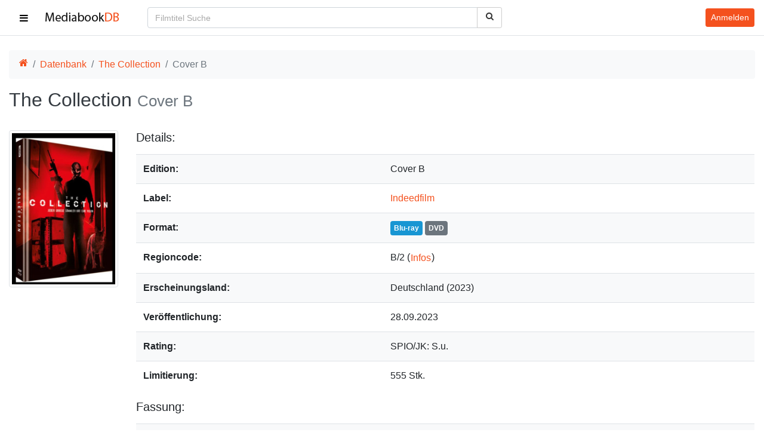

--- FILE ---
content_type: text/html; charset=UTF-8
request_url: https://mediabookdb.de/mediabook/10029/the-collection
body_size: 63924
content:
<!DOCTYPE html>
<html lang="de">

<head>
    <meta charset="utf-8">
<meta name="viewport" content="width=device-width, initial-scale=1">
<title>The Collection  Mediabook - Cover B - MediabookDB</title>
<meta name="csrf-token" content="a2DLBcPjcXadwQ7pA1HWC68QGS3aSHyVXx3rAlVC">
<meta name="description" content="Mediabook-Informationen zu The Collection  (Uncut Version, Cover B)">
<meta name="keywords" content="mediabookdb, mediabookdb.de, mediabook database, mediabookdatabase, mediabook datenbank, mediabookdatenbank, mediabook, mediabooks, dvd, blu-ray, cover">
<meta name="robots" content="index,follow">
<meta name="revisit-after" content="3 days">
<meta name="author" content="mediabookdb.de">
<meta name="copyright" content="mediabookdb.de">
<link rel="canonical" href="https://mediabookdb.de/mediabook/10029/the-collection">
<meta property="og:type" content="website">
<meta property="og:site_name" content="MediabookDB">
<meta property="og:title" content="The Collection  - MediabookDB">
<meta property="og:description" content="Mediabook-Informationen zu The Collection  (Uncut Version, Cover B)">
<meta property="og:url" content="https://mediabookdb.de/mediabook/10029/the-collection">
<meta property="og:locale" content="de_DE">
<meta property="og:image" content="https://mediabookdb.de/mediabook-cover/10029/the-collection-cover.jpg">
<meta property="og:image:secure_url" content="https://mediabookdb.de/mediabook-cover/10029/the-collection-cover.jpg">
<meta property="og:image:type" content="image/jpeg">

    <link rel="apple-touch-icon" sizes="180x180" href="/img/favicon/apple-touch-icon.png" />
    <link rel="icon" type="image/png" sizes="32x32" href="/img/favicon/favicon-32x32.png" />
    <link rel="icon" type="image/png" sizes="16x16" href="/img/favicon/favicon-16x16.png" />
    <link rel="manifest" href="/img/favicon/site.webmanifest" crossorigin="use-credentials" />
    <link rel="mask-icon" href="/img/favicon/safari-pinned-tab.svg" color="#5bbad5" />
    <meta name="msapplication-TileColor" content="#ffffff" />
    <meta name="theme-color" content="#f4511e" />

    <link rel="preload" as="font" type="font/woff" href="/fonts/mbdb-ico.woff2" crossorigin>

    <link rel="preload" as="style" href="https://mediabookdb.de/build/assets/app-BWztTLRk.css" integrity="sha384-z/HD+VI09artlk4HnfNOBKJHzYeeR6cv+nUmfoCA/ImA5+RPx0w/gEhQz8pDMlVK" /><link rel="stylesheet" href="https://mediabookdb.de/build/assets/app-BWztTLRk.css" integrity="sha384-z/HD+VI09artlk4HnfNOBKJHzYeeR6cv+nUmfoCA/ImA5+RPx0w/gEhQz8pDMlVK" />    <link nonce="ab3688f171389d62533e257fc9c4aab7" rel="stylesheet" href="/css/icons.min.css">
        <link nonce="ab3688f171389d62533e257fc9c4aab7" rel="stylesheet" href="/css/main.css">
</head>

<body>

    <div class="wrapper">
        <nav id="sidebar" class="scroller bg-light border-right">
    <ul class="list-unstyled components border-bottom">
        <li>
            <a href="https://mediabookdb.de" class="side-link">
                <svg xmlns="http://www.w3.org/2000/svg" width="40.59" height="32" viewBox="0 0 1664 1312"
                    class="fa-fw mr-3" aria-hidden="true">
                    <path fill="currentColor"
                        d="M1408 768v480q0 26-19 45t-45 19H960V928H704v384H320q-26 0-45-19t-19-45V768q0-1 .5-3t.5-3l575-474l575 474q1 2 1 6m223-69l-62 74q-8 9-21 11h-3q-13 0-21-7L832 200L140 777q-12 8-24 7q-13-2-21-11l-62-74q-8-10-7-23.5T37 654L756 55q32-26 76-26t76 26l244 204V64q0-14 9-23t23-9h192q14 0 23 9t9 23v408l219 182q10 8 11 21.5t-7 23.5" />
                </svg>
                <span>Startseite</span>
            </a>
        </li>
        <li>
            <a href="https://mediabookdb.de/mediabook-database" class="side-link">
                <svg xmlns="http://www.w3.org/2000/svg" width="36.93" height="32" viewBox="0 0 1920 1664"
                    class="fa-fw mr-3" aria-hidden="true">
                    <path fill="currentColor"
                        d="M384 1472v-128q0-26-19-45t-45-19H192q-26 0-45 19t-19 45v128q0 26 19 45t45 19h128q26 0 45-19t19-45m0-384V960q0-26-19-45t-45-19H192q-26 0-45 19t-19 45v128q0 26 19 45t45 19h128q26 0 45-19t19-45m0-384V576q0-26-19-45t-45-19H192q-26 0-45 19t-19 45v128q0 26 19 45t45 19h128q26 0 45-19t19-45m1024 768V960q0-26-19-45t-45-19H576q-26 0-45 19t-19 45v512q0 26 19 45t45 19h768q26 0 45-19t19-45M384 320V192q0-26-19-45t-45-19H192q-26 0-45 19t-19 45v128q0 26 19 45t45 19h128q26 0 45-19t19-45m1408 1152v-128q0-26-19-45t-45-19h-128q-26 0-45 19t-19 45v128q0 26 19 45t45 19h128q26 0 45-19t19-45m-384-768V192q0-26-19-45t-45-19H576q-26 0-45 19t-19 45v512q0 26 19 45t45 19h768q26 0 45-19t19-45m384 384V960q0-26-19-45t-45-19h-128q-26 0-45 19t-19 45v128q0 26 19 45t45 19h128q26 0 45-19t19-45m0-384V576q0-26-19-45t-45-19h-128q-26 0-45 19t-19 45v128q0 26 19 45t45 19h128q26 0 45-19t19-45m0-384V192q0-26-19-45t-45-19h-128q-26 0-45 19t-19 45v128q0 26 19 45t45 19h128q26 0 45-19t19-45m128-160v1344q0 66-47 113t-113 47H160q-66 0-113-47T0 1504V160Q0 94 47 47T160 0h1600q66 0 113 47t47 113" />
                </svg>
                <span>Datenbank</span></a>
        </li>
        <li>
            <a href="https://mediabookdb.de/neuerscheinungen" class="side-link">
                <svg xmlns="http://www.w3.org/2000/svg" width="29.72" height="32" viewBox="0 0 1664 1792"
                    class="fa-fw mr-3" aria-hidden="true">
                    <path fill="currentColor"
                        d="M128 1664h288v-288H128zm352 0h320v-288H480zm-352-352h288V992H128zm352 0h320V992H480zM128 928h288V640H128zm736 736h320v-288H864zM480 928h320V640H480zm768 736h288v-288h-288zm-384-352h320V992H864zM512 448V160q0-13-9.5-22.5T480 128h-64q-13 0-22.5 9.5T384 160v288q0 13 9.5 22.5T416 480h64q13 0 22.5-9.5T512 448m736 864h288V992h-288zM864 928h320V640H864zm384 0h288V640h-288zm32-480V160q0-13-9.5-22.5T1248 128h-64q-13 0-22.5 9.5T1152 160v288q0 13 9.5 22.5t22.5 9.5h64q13 0 22.5-9.5t9.5-22.5m384-64v1280q0 52-38 90t-90 38H128q-52 0-90-38t-38-90V384q0-52 38-90t90-38h128v-96q0-66 47-113T416 0h64q66 0 113 47t47 113v96h384v-96q0-66 47-113t113-47h64q66 0 113 47t47 113v96h128q52 0 90 38t38 90" />
                </svg>
                <span>Neuerscheinungen</span></a>
        </li>
        <li id="label-drop">
            <a href="#labelSubmenu" class="side-link" data-toggle="collapse"
                aria-expanded="false" aria-controls="labelSubmenu">
                <svg xmlns="http://www.w3.org/2000/svg" width="40.73" height="32" viewBox="0 0 1792 1408"
                    class="fa-fw mr-3" id="label-drop-fa" aria-hidden="true">
                    <path fill="currentColor"
                        d="M384 1056v64q0 13-9.5 22.5T352 1152h-64q-13 0-22.5-9.5T256 1120v-64q0-13 9.5-22.5t22.5-9.5h64q13 0 22.5 9.5t9.5 22.5m0-256v64q0 13-9.5 22.5T352 896h-64q-13 0-22.5-9.5T256 864v-64q0-13 9.5-22.5T288 768h64q13 0 22.5 9.5T384 800m0-256v64q0 13-9.5 22.5T352 640h-64q-13 0-22.5-9.5T256 608v-64q0-13 9.5-22.5T288 512h64q13 0 22.5 9.5T384 544m1152 512v64q0 13-9.5 22.5t-22.5 9.5H544q-13 0-22.5-9.5T512 1120v-64q0-13 9.5-22.5t22.5-9.5h960q13 0 22.5 9.5t9.5 22.5m0-256v64q0 13-9.5 22.5T1504 896H544q-13 0-22.5-9.5T512 864v-64q0-13 9.5-22.5T544 768h960q13 0 22.5 9.5t9.5 22.5m0-256v64q0 13-9.5 22.5T1504 640H544q-13 0-22.5-9.5T512 608v-64q0-13 9.5-22.5T544 512h960q13 0 22.5 9.5t9.5 22.5m128 704V416q0-13-9.5-22.5T1632 384H160q-13 0-22.5 9.5T128 416v832q0 13 9.5 22.5t22.5 9.5h1472q13 0 22.5-9.5t9.5-22.5m128-1088v1088q0 66-47 113t-113 47H160q-66 0-113-47T0 1248V160Q0 94 47 47T160 0h1472q66 0 113 47t47 113" />
                </svg>
                <span>Labels</span>
            </a>
            <ul class="collapse list-unstyled" id="labelSubmenu">
                                    <li>
                        <a class="side-link sub-link"
                            href="https://mediabookdb.de/label/113/4digital-media">
                            <span class="overflow-ellipsis mr-1">4Digital Media</span>
                            <span class="text-muted">(3)</span>
                        </a>
                    </li>
                                    <li>
                        <a class="side-link sub-link"
                            href="https://mediabookdb.de/label/1/8-films">
                            <span class="overflow-ellipsis mr-1">8-Films</span>
                            <span class="text-muted">(175)</span>
                        </a>
                    </li>
                                    <li>
                        <a class="side-link sub-link"
                            href="https://mediabookdb.de/label/2/84-entertainment">
                            <span class="overflow-ellipsis mr-1">84 Entertainment</span>
                            <span class="text-muted">(465)</span>
                        </a>
                    </li>
                                    <li>
                        <a class="side-link sub-link"
                            href="https://mediabookdb.de/label/170/action-cult-und-star-video">
                            <span class="overflow-ellipsis mr-1">Action Cult und Star Video</span>
                            <span class="text-muted">(1)</span>
                        </a>
                    </li>
                                    <li>
                        <a class="side-link sub-link"
                            href="https://mediabookdb.de/label/100/agony-pictures-intergroove">
                            <span class="overflow-ellipsis mr-1">Agony Pictures (Intergroove)</span>
                            <span class="text-muted">(1)</span>
                        </a>
                    </li>
                                    <li>
                        <a class="side-link sub-link"
                            href="https://mediabookdb.de/label/3/al-ve-ag">
                            <span class="overflow-ellipsis mr-1">Al!ve AG</span>
                            <span class="text-muted">(33)</span>
                        </a>
                    </li>
                                    <li>
                        <a class="side-link sub-link"
                            href="https://mediabookdb.de/label/148/alamode-film">
                            <span class="overflow-ellipsis mr-1">Alamode Film</span>
                            <span class="text-muted">(3)</span>
                        </a>
                    </li>
                                    <li>
                        <a class="side-link sub-link"
                            href="https://mediabookdb.de/label/134/alphamovies">
                            <span class="overflow-ellipsis mr-1">Alphamovies</span>
                            <span class="text-muted">(37)</span>
                        </a>
                    </li>
                                    <li>
                        <a class="side-link sub-link"
                            href="https://mediabookdb.de/label/114/ams">
                            <span class="overflow-ellipsis mr-1">AMS</span>
                            <span class="text-muted">(11)</span>
                        </a>
                    </li>
                                    <li>
                        <a class="side-link sub-link"
                            href="https://mediabookdb.de/label/139/anime-virtual">
                            <span class="overflow-ellipsis mr-1">Anime Virtual</span>
                            <span class="text-muted">(2)</span>
                        </a>
                    </li>
                                    <li>
                        <a class="side-link sub-link"
                            href="https://mediabookdb.de/label/138/animoon-publishing">
                            <span class="overflow-ellipsis mr-1">Animoon Publishing</span>
                            <span class="text-muted">(311)</span>
                        </a>
                    </li>
                                    <li>
                        <a class="side-link sub-link"
                            href="https://mediabookdb.de/label/4/anolis-entertainment">
                            <span class="overflow-ellipsis mr-1">Anolis Entertainment</span>
                            <span class="text-muted">(279)</span>
                        </a>
                    </li>
                                    <li>
                        <a class="side-link sub-link"
                            href="https://mediabookdb.de/label/5/arthaus">
                            <span class="overflow-ellipsis mr-1">Arthaus</span>
                            <span class="text-muted">(12)</span>
                        </a>
                    </li>
                                    <li>
                        <a class="side-link sub-link"
                            href="https://mediabookdb.de/label/137/artkeim">
                            <span class="overflow-ellipsis mr-1">Artkeim</span>
                            <span class="text-muted">(14)</span>
                        </a>
                    </li>
                                    <li>
                        <a class="side-link sub-link"
                            href="https://mediabookdb.de/label/6/ascot-elite">
                            <span class="overflow-ellipsis mr-1">Ascot Elite</span>
                            <span class="text-muted">(9)</span>
                        </a>
                    </li>
                                    <li>
                        <a class="side-link sub-link"
                            href="https://mediabookdb.de/label/111/atlas-film">
                            <span class="overflow-ellipsis mr-1">Atlas Film</span>
                            <span class="text-muted">(4)</span>
                        </a>
                    </li>
                                    <li>
                        <a class="side-link sub-link"
                            href="https://mediabookdb.de/label/122/avv">
                            <span class="overflow-ellipsis mr-1">AVV</span>
                            <span class="text-muted">(13)</span>
                        </a>
                    </li>
                                    <li>
                        <a class="side-link sub-link"
                            href="https://mediabookdb.de/label/145/b-spree-pictures-ucm.one">
                            <span class="overflow-ellipsis mr-1">B-Spree Pictures / UCM.ONE</span>
                            <span class="text-muted">(13)</span>
                        </a>
                    </li>
                                    <li>
                        <a class="side-link sub-link"
                            href="https://mediabookdb.de/label/7/birnenblatt">
                            <span class="overflow-ellipsis mr-1">Birnenblatt</span>
                            <span class="text-muted">(107)</span>
                        </a>
                    </li>
                                    <li>
                        <a class="side-link sub-link"
                            href="https://mediabookdb.de/label/8/black-hill-pictures">
                            <span class="overflow-ellipsis mr-1">Black Hill Pictures</span>
                            <span class="text-muted">(7)</span>
                        </a>
                    </li>
                                    <li>
                        <a class="side-link sub-link"
                            href="https://mediabookdb.de/label/9/black-lava-entertainment">
                            <span class="overflow-ellipsis mr-1">Black Lava Entertainment</span>
                            <span class="text-muted">(7)</span>
                        </a>
                    </li>
                                    <li>
                        <a class="side-link sub-link"
                            href="https://mediabookdb.de/label/12/bluroly-entertainment">
                            <span class="overflow-ellipsis mr-1">BluRoly Entertainment</span>
                            <span class="text-muted">(5)</span>
                        </a>
                    </li>
                                    <li>
                        <a class="side-link sub-link"
                            href="https://mediabookdb.de/label/10/bmg">
                            <span class="overflow-ellipsis mr-1">BMG</span>
                            <span class="text-muted">(2)</span>
                        </a>
                    </li>
                                    <li>
                        <a class="side-link sub-link"
                            href="https://mediabookdb.de/label/11/bootleg">
                            <span class="overflow-ellipsis mr-1">Bootleg</span>
                            <span class="text-muted">(29)</span>
                        </a>
                    </li>
                                    <li>
                        <a class="side-link sub-link"
                            href="https://mediabookdb.de/label/150/busch-media">
                            <span class="overflow-ellipsis mr-1">Busch Media</span>
                            <span class="text-muted">(63)</span>
                        </a>
                    </li>
                                    <li>
                        <a class="side-link sub-link"
                            href="https://mediabookdb.de/label/126/camera-obscura">
                            <span class="overflow-ellipsis mr-1">Camera Obscura</span>
                            <span class="text-muted">(49)</span>
                        </a>
                    </li>
                                    <li>
                        <a class="side-link sub-link"
                            href="https://mediabookdb.de/label/13/capelight-pictures">
                            <span class="overflow-ellipsis mr-1">Capelight Pictures</span>
                            <span class="text-muted">(293)</span>
                        </a>
                    </li>
                                    <li>
                        <a class="side-link sub-link"
                            href="https://mediabookdb.de/label/118/castello">
                            <span class="overflow-ellipsis mr-1">Castello</span>
                            <span class="text-muted">(7)</span>
                        </a>
                    </li>
                                    <li>
                        <a class="side-link sub-link"
                            href="https://mediabookdb.de/label/14/cineclub">
                            <span class="overflow-ellipsis mr-1">CineClub</span>
                            <span class="text-muted">(1)</span>
                        </a>
                    </li>
                                    <li>
                        <a class="side-link sub-link"
                            href="https://mediabookdb.de/label/119/cineploit-records">
                            <span class="overflow-ellipsis mr-1">Cineploit Records</span>
                            <span class="text-muted">(85)</span>
                        </a>
                    </li>
                                    <li>
                        <a class="side-link sub-link"
                            href="https://mediabookdb.de/label/144/cinespectral-films">
                            <span class="overflow-ellipsis mr-1">Cinespectral Films</span>
                            <span class="text-muted">(0)</span>
                        </a>
                    </li>
                                    <li>
                        <a class="side-link sub-link"
                            href="https://mediabookdb.de/label/15/cinestrange-extreme">
                            <span class="overflow-ellipsis mr-1">Cinestrange Extreme</span>
                            <span class="text-muted">(445)</span>
                        </a>
                    </li>
                                    <li>
                        <a class="side-link sub-link"
                            href="https://mediabookdb.de/label/142/cm-cine-museum">
                            <span class="overflow-ellipsis mr-1">CM ( Cine Museum )</span>
                            <span class="text-muted">(26)</span>
                        </a>
                    </li>
                                    <li>
                        <a class="side-link sub-link"
                            href="https://mediabookdb.de/label/16/cmv-laservision">
                            <span class="overflow-ellipsis mr-1">CMV Laservision</span>
                            <span class="text-muted">(239)</span>
                        </a>
                    </li>
                                    <li>
                        <a class="side-link sub-link"
                            href="https://mediabookdb.de/label/17/concorde-home-entertainment">
                            <span class="overflow-ellipsis mr-1">Concorde Home Entertainment</span>
                            <span class="text-muted">(36)</span>
                        </a>
                    </li>
                                    <li>
                        <a class="side-link sub-link"
                            href="https://mediabookdb.de/label/174/constantin-film">
                            <span class="overflow-ellipsis mr-1">Constantin Film</span>
                            <span class="text-muted">(9)</span>
                        </a>
                    </li>
                                    <li>
                        <a class="side-link sub-link"
                            href="https://mediabookdb.de/label/18/contra-film">
                            <span class="overflow-ellipsis mr-1">Contra-Film</span>
                            <span class="text-muted">(2)</span>
                        </a>
                    </li>
                                    <li>
                        <a class="side-link sub-link"
                            href="https://mediabookdb.de/label/19/cult-movie-entertainment">
                            <span class="overflow-ellipsis mr-1">Cult Movie Entertainment</span>
                            <span class="text-muted">(3)</span>
                        </a>
                    </li>
                                    <li>
                        <a class="side-link sub-link"
                            href="https://mediabookdb.de/label/121/digidreams-astro">
                            <span class="overflow-ellipsis mr-1">Digidreams / Astro</span>
                            <span class="text-muted">(302)</span>
                        </a>
                    </li>
                                    <li>
                        <a class="side-link sub-link"
                            href="https://mediabookdb.de/label/20/dna">
                            <span class="overflow-ellipsis mr-1">DNA</span>
                            <span class="text-muted">(7)</span>
                        </a>
                    </li>
                                    <li>
                        <a class="side-link sub-link"
                            href="https://mediabookdb.de/label/21/donau-film">
                            <span class="overflow-ellipsis mr-1">Donau Film</span>
                            <span class="text-muted">(9)</span>
                        </a>
                    </li>
                                    <li>
                        <a class="side-link sub-link"
                            href="https://mediabookdb.de/label/22/dragon-film-entertainment">
                            <span class="overflow-ellipsis mr-1">Dragon Film Entertainment</span>
                            <span class="text-muted">(28)</span>
                        </a>
                    </li>
                                    <li>
                        <a class="side-link sub-link"
                            href="https://mediabookdb.de/label/189/dynasty-film-intergroove">
                            <span class="overflow-ellipsis mr-1">Dynasty Film / Intergroove</span>
                            <span class="text-muted">(1)</span>
                        </a>
                    </li>
                                    <li>
                        <a class="side-link sub-link"
                            href="https://mediabookdb.de/label/143/eagle-pictures">
                            <span class="overflow-ellipsis mr-1">Eagle Pictures</span>
                            <span class="text-muted">(1)</span>
                        </a>
                    </li>
                                    <li>
                        <a class="side-link sub-link"
                            href="https://mediabookdb.de/label/190/earmusic">
                            <span class="overflow-ellipsis mr-1">EarMusic</span>
                            <span class="text-muted">(1)</span>
                        </a>
                    </li>
                                    <li>
                        <a class="side-link sub-link"
                            href="https://mediabookdb.de/label/23/edel-entertainment">
                            <span class="overflow-ellipsis mr-1">Edel Entertainment</span>
                            <span class="text-muted">(5)</span>
                        </a>
                    </li>
                                    <li>
                        <a class="side-link sub-link"
                            href="https://mediabookdb.de/label/24/edition-tonfilm">
                            <span class="overflow-ellipsis mr-1">Edition Tonfilm</span>
                            <span class="text-muted">(11)</span>
                        </a>
                    </li>
                                    <li>
                        <a class="side-link sub-link"
                            href="https://mediabookdb.de/label/129/elea-media">
                            <span class="overflow-ellipsis mr-1">Elea Media</span>
                            <span class="text-muted">(1)</span>
                        </a>
                    </li>
                                    <li>
                        <a class="side-link sub-link"
                            href="https://mediabookdb.de/label/25/endless-classics">
                            <span class="overflow-ellipsis mr-1">Endless Classics</span>
                            <span class="text-muted">(9)</span>
                        </a>
                    </li>
                                    <li>
                        <a class="side-link sub-link"
                            href="https://mediabookdb.de/label/136/euro-video">
                            <span class="overflow-ellipsis mr-1">Euro Video</span>
                            <span class="text-muted">(9)</span>
                        </a>
                    </li>
                                    <li>
                        <a class="side-link sub-link"
                            href="https://mediabookdb.de/label/26/eurovideo-kino-kontrovers">
                            <span class="overflow-ellipsis mr-1">EuroVideo Kino Kontrovers</span>
                            <span class="text-muted">(29)</span>
                        </a>
                    </li>
                                    <li>
                        <a class="side-link sub-link"
                            href="https://mediabookdb.de/label/140/excessive-pictures">
                            <span class="overflow-ellipsis mr-1">EXCESSIVE PICTURES</span>
                            <span class="text-muted">(4)</span>
                        </a>
                    </li>
                                    <li>
                        <a class="side-link sub-link"
                            href="https://mediabookdb.de/label/107/explosive-media">
                            <span class="overflow-ellipsis mr-1">Explosive Media</span>
                            <span class="text-muted">(28)</span>
                        </a>
                    </li>
                                    <li>
                        <a class="side-link sub-link"
                            href="https://mediabookdb.de/label/27/extreme-cinema">
                            <span class="overflow-ellipsis mr-1">Extreme Cinema</span>
                            <span class="text-muted">(51)</span>
                        </a>
                    </li>
                                    <li>
                        <a class="side-link sub-link"
                            href="https://mediabookdb.de/label/146/eye-see-movies-av-visionen">
                            <span class="overflow-ellipsis mr-1">Eye See Movies (AV Visionen)</span>
                            <span class="text-muted">(0)</span>
                        </a>
                    </li>
                                    <li>
                        <a class="side-link sub-link"
                            href="https://mediabookdb.de/label/132/eyk-media">
                            <span class="overflow-ellipsis mr-1">EYK Media</span>
                            <span class="text-muted">(16)</span>
                        </a>
                    </li>
                                    <li>
                        <a class="side-link sub-link"
                            href="https://mediabookdb.de/label/105/film-arena">
                            <span class="overflow-ellipsis mr-1">Film Arena</span>
                            <span class="text-muted">(8)</span>
                        </a>
                    </li>
                                    <li>
                        <a class="side-link sub-link"
                            href="https://mediabookdb.de/label/160/filmarena">
                            <span class="overflow-ellipsis mr-1">Filmarena</span>
                            <span class="text-muted">(1)</span>
                        </a>
                    </li>
                                    <li>
                        <a class="side-link sub-link"
                            href="https://mediabookdb.de/label/28/filmart">
                            <span class="overflow-ellipsis mr-1">filmArt</span>
                            <span class="text-muted">(9)</span>
                        </a>
                    </li>
                                    <li>
                        <a class="side-link sub-link"
                            href="https://mediabookdb.de/label/29/filmconfect">
                            <span class="overflow-ellipsis mr-1">Filmconfect</span>
                            <span class="text-muted">(56)</span>
                        </a>
                    </li>
                                    <li>
                        <a class="side-link sub-link"
                            href="https://mediabookdb.de/label/120/filmjuwelen">
                            <span class="overflow-ellipsis mr-1">Filmjuwelen</span>
                            <span class="text-muted">(32)</span>
                        </a>
                    </li>
                                    <li>
                        <a class="side-link sub-link"
                            href="https://mediabookdb.de/label/97/fokus-media">
                            <span class="overflow-ellipsis mr-1">Fokus Media</span>
                            <span class="text-muted">(243)</span>
                        </a>
                    </li>
                                    <li>
                        <a class="side-link sub-link"
                            href="https://mediabookdb.de/label/30/fox-path">
                            <span class="overflow-ellipsis mr-1">Fox Pathé</span>
                            <span class="text-muted">(1)</span>
                        </a>
                    </li>
                                    <li>
                        <a class="side-link sub-link"
                            href="https://mediabookdb.de/label/31/frozen-dice-media">
                            <span class="overflow-ellipsis mr-1">Frozen Dice Media</span>
                            <span class="text-muted">(1)</span>
                        </a>
                    </li>
                                    <li>
                        <a class="side-link sub-link"
                            href="https://mediabookdb.de/label/117/generation-x-group-gmbh">
                            <span class="overflow-ellipsis mr-1">Generation X-Group GmbH</span>
                            <span class="text-muted">(2)</span>
                        </a>
                    </li>
                                    <li>
                        <a class="side-link sub-link"
                            href="https://mediabookdb.de/label/161/gerth-medien">
                            <span class="overflow-ellipsis mr-1">Gerth Medien</span>
                            <span class="text-muted">(1)</span>
                        </a>
                    </li>
                                    <li>
                        <a class="side-link sub-link"
                            href="https://mediabookdb.de/label/125/great-movies">
                            <span class="overflow-ellipsis mr-1">Great Movies</span>
                            <span class="text-muted">(10)</span>
                        </a>
                    </li>
                                    <li>
                        <a class="side-link sub-link"
                            href="https://mediabookdb.de/label/123/hansesound">
                            <span class="overflow-ellipsis mr-1">Hansesound</span>
                            <span class="text-muted">(255)</span>
                        </a>
                    </li>
                                    <li>
                        <a class="side-link sub-link"
                            href="https://mediabookdb.de/label/149/hce-medien">
                            <span class="overflow-ellipsis mr-1">HCE Medien</span>
                            <span class="text-muted">(50)</span>
                        </a>
                    </li>
                                    <li>
                        <a class="side-link sub-link"
                            href="https://mediabookdb.de/label/32/hoanzl">
                            <span class="overflow-ellipsis mr-1">Hoanzl</span>
                            <span class="text-muted">(6)</span>
                        </a>
                    </li>
                                    <li>
                        <a class="side-link sub-link"
                            href="https://mediabookdb.de/label/33/i-on-new-media">
                            <span class="overflow-ellipsis mr-1">I-On New Media</span>
                            <span class="text-muted">(4)</span>
                        </a>
                    </li>
                                    <li>
                        <a class="side-link sub-link"
                            href="https://mediabookdb.de/label/34/idp">
                            <span class="overflow-ellipsis mr-1">IDP</span>
                            <span class="text-muted">(1)</span>
                        </a>
                    </li>
                                    <li>
                        <a class="side-link sub-link"
                            href="https://mediabookdb.de/label/35/illusions-unltd">
                            <span class="overflow-ellipsis mr-1">Illusions UnLtd</span>
                            <span class="text-muted">(165)</span>
                        </a>
                    </li>
                                    <li>
                        <a class="side-link sub-link"
                            href="https://mediabookdb.de/label/36/indeedfilm">
                            <span class="overflow-ellipsis mr-1">Indeedfilm</span>
                            <span class="text-muted">(97)</span>
                        </a>
                    </li>
                                    <li>
                        <a class="side-link sub-link"
                            href="https://mediabookdb.de/label/37/infinity-pictures">
                            <span class="overflow-ellipsis mr-1">Infinity Pictures</span>
                            <span class="text-muted">(188)</span>
                        </a>
                    </li>
                                    <li>
                        <a class="side-link sub-link"
                            href="https://mediabookdb.de/label/39/intimate-film">
                            <span class="overflow-ellipsis mr-1">Intimate Film</span>
                            <span class="text-muted">(1)</span>
                        </a>
                    </li>
                                    <li>
                        <a class="side-link sub-link"
                            href="https://mediabookdb.de/label/128/jakob-gmbh">
                            <span class="overflow-ellipsis mr-1">Jakob GmbH</span>
                            <span class="text-muted">(6)</span>
                        </a>
                    </li>
                                    <li>
                        <a class="side-link sub-link"
                            href="https://mediabookdb.de/label/153/jb-entertainment">
                            <span class="overflow-ellipsis mr-1">JB Entertainment</span>
                            <span class="text-muted">(76)</span>
                        </a>
                    </li>
                                    <li>
                        <a class="side-link sub-link"
                            href="https://mediabookdb.de/label/115/justbridge-entertainment">
                            <span class="overflow-ellipsis mr-1">Justbridge Entertainment</span>
                            <span class="text-muted">(21)</span>
                        </a>
                    </li>
                                    <li>
                        <a class="side-link sub-link"
                            href="https://mediabookdb.de/label/102/kaze-anime-av-vision">
                            <span class="overflow-ellipsis mr-1">Kaze Anime (AV Vision)</span>
                            <span class="text-muted">(21)</span>
                        </a>
                    </li>
                                    <li>
                        <a class="side-link sub-link"
                            href="https://mediabookdb.de/label/40/kinowelt">
                            <span class="overflow-ellipsis mr-1">Kinowelt</span>
                            <span class="text-muted">(23)</span>
                        </a>
                    </li>
                                    <li>
                        <a class="side-link sub-link"
                            href="https://mediabookdb.de/label/41/koch-media">
                            <span class="overflow-ellipsis mr-1">Koch Media</span>
                            <span class="text-muted">(427)</span>
                        </a>
                    </li>
                                    <li>
                        <a class="side-link sub-link"
                            href="https://mediabookdb.de/label/42/ksm-gmbh">
                            <span class="overflow-ellipsis mr-1">KSM GmbH</span>
                            <span class="text-muted">(33)</span>
                        </a>
                    </li>
                                    <li>
                        <a class="side-link sub-link"
                            href="https://mediabookdb.de/label/112/la-rabbia">
                            <span class="overflow-ellipsis mr-1">La Rabbia</span>
                            <span class="text-muted">(1)</span>
                        </a>
                    </li>
                                    <li>
                        <a class="side-link sub-link"
                            href="https://mediabookdb.de/label/43/laser-paradise">
                            <span class="overflow-ellipsis mr-1">Laser Paradise</span>
                            <span class="text-muted">(16)</span>
                        </a>
                    </li>
                                    <li>
                        <a class="side-link sub-link"
                            href="https://mediabookdb.de/label/44/legend-home-entertainment">
                            <span class="overflow-ellipsis mr-1">Legend Home Entertainment</span>
                            <span class="text-muted">(1)</span>
                        </a>
                    </li>
                                    <li>
                        <a class="side-link sub-link"
                            href="https://mediabookdb.de/label/152/leonine">
                            <span class="overflow-ellipsis mr-1">LEONINE</span>
                            <span class="text-muted">(42)</span>
                        </a>
                    </li>
                                    <li>
                        <a class="side-link sub-link"
                            href="https://mediabookdb.de/label/45/lfg">
                            <span class="overflow-ellipsis mr-1">LFG</span>
                            <span class="text-muted">(65)</span>
                        </a>
                    </li>
                                    <li>
                        <a class="side-link sub-link"
                            href="https://mediabookdb.de/label/130/lighthouse-home-entertainment">
                            <span class="overflow-ellipsis mr-1">Lighthouse Home Entertainment</span>
                            <span class="text-muted">(37)</span>
                        </a>
                    </li>
                                    <li>
                        <a class="side-link sub-link"
                            href="https://mediabookdb.de/label/124/m-square-classics-daredo-soulfood">
                            <span class="overflow-ellipsis mr-1">M-Square Classics / daredo (Soulfood)</span>
                            <span class="text-muted">(33)</span>
                        </a>
                    </li>
                                    <li>
                        <a class="side-link sub-link"
                            href="https://mediabookdb.de/label/46/mad-dimension">
                            <span class="overflow-ellipsis mr-1">Mad Dimension</span>
                            <span class="text-muted">(10)</span>
                        </a>
                    </li>
                                    <li>
                        <a class="side-link sub-link"
                            href="https://mediabookdb.de/label/47/magic-box">
                            <span class="overflow-ellipsis mr-1">Magic Box</span>
                            <span class="text-muted">(1)</span>
                        </a>
                    </li>
                                    <li>
                        <a class="side-link sub-link"
                            href="https://mediabookdb.de/label/48/marketing-film">
                            <span class="overflow-ellipsis mr-1">Marketing Film</span>
                            <span class="text-muted">(2)</span>
                        </a>
                    </li>
                                    <li>
                        <a class="side-link sub-link"
                            href="https://mediabookdb.de/label/154/marumi-filmmotion">
                            <span class="overflow-ellipsis mr-1">MaRuMi FilmMotion</span>
                            <span class="text-muted">(29)</span>
                        </a>
                    </li>
                                    <li>
                        <a class="side-link sub-link"
                            href="https://mediabookdb.de/label/101/mc-one">
                            <span class="overflow-ellipsis mr-1">Mc One</span>
                            <span class="text-muted">(2)</span>
                        </a>
                    </li>
                                    <li>
                        <a class="side-link sub-link"
                            href="https://mediabookdb.de/label/49/media-target-distribution">
                            <span class="overflow-ellipsis mr-1">Media Target Distribution</span>
                            <span class="text-muted">(16)</span>
                        </a>
                    </li>
                                    <li>
                        <a class="side-link sub-link"
                            href="https://mediabookdb.de/label/50/meteor-film">
                            <span class="overflow-ellipsis mr-1">Meteor Film</span>
                            <span class="text-muted">(13)</span>
                        </a>
                    </li>
                                    <li>
                        <a class="side-link sub-link"
                            href="https://mediabookdb.de/label/51/midori-impuls">
                            <span class="overflow-ellipsis mr-1">Midori Impuls</span>
                            <span class="text-muted">(56)</span>
                        </a>
                    </li>
                                    <li>
                        <a class="side-link sub-link"
                            href="https://mediabookdb.de/label/166/mindjazz-pictures">
                            <span class="overflow-ellipsis mr-1">mindjazz pictures</span>
                            <span class="text-muted">(2)</span>
                        </a>
                    </li>
                                    <li>
                        <a class="side-link sub-link"
                            href="https://mediabookdb.de/label/52/motion-picture">
                            <span class="overflow-ellipsis mr-1">Motion Picture</span>
                            <span class="text-muted">(1)</span>
                        </a>
                    </li>
                                    <li>
                        <a class="side-link sub-link"
                            href="https://mediabookdb.de/label/180/mpm">
                            <span class="overflow-ellipsis mr-1">MPM</span>
                            <span class="text-muted">(16)</span>
                        </a>
                    </li>
                                    <li>
                        <a class="side-link sub-link"
                            href="https://mediabookdb.de/label/141/mr.-banker-films">
                            <span class="overflow-ellipsis mr-1">Mr. Banker Films</span>
                            <span class="text-muted">(79)</span>
                        </a>
                    </li>
                                    <li>
                        <a class="side-link sub-link"
                            href="https://mediabookdb.de/label/164/mt-films-cargo">
                            <span class="overflow-ellipsis mr-1">Mt Films / Cargo</span>
                            <span class="text-muted">(6)</span>
                        </a>
                    </li>
                                    <li>
                        <a class="side-link sub-link"
                            href="https://mediabookdb.de/label/53/mtm-entertainment">
                            <span class="overflow-ellipsis mr-1">MTM Entertainment</span>
                            <span class="text-muted">(29)</span>
                        </a>
                    </li>
                                    <li>
                        <a class="side-link sub-link"
                            href="https://mediabookdb.de/label/185/mubi">
                            <span class="overflow-ellipsis mr-1">Mubi</span>
                            <span class="text-muted">(1)</span>
                        </a>
                    </li>
                                    <li>
                        <a class="side-link sub-link"
                            href="https://mediabookdb.de/label/54/nameless-media">
                            <span class="overflow-ellipsis mr-1">Nameless Media</span>
                            <span class="text-muted">(1022)</span>
                        </a>
                    </li>
                                    <li>
                        <a class="side-link sub-link"
                            href="https://mediabookdb.de/label/55/nipponart">
                            <span class="overflow-ellipsis mr-1">nipponart</span>
                            <span class="text-muted">(35)</span>
                        </a>
                    </li>
                                    <li>
                        <a class="side-link sub-link"
                            href="https://mediabookdb.de/label/56/nsm-records">
                            <span class="overflow-ellipsis mr-1">NSM Records</span>
                            <span class="text-muted">(1217)</span>
                        </a>
                    </li>
                                    <li>
                        <a class="side-link sub-link"
                            href="https://mediabookdb.de/label/57/nuclear-blast">
                            <span class="overflow-ellipsis mr-1">Nuclear Blast</span>
                            <span class="text-muted">(0)</span>
                        </a>
                    </li>
                                    <li>
                        <a class="side-link sub-link"
                            href="https://mediabookdb.de/label/58/ofdb-filmworks">
                            <span class="overflow-ellipsis mr-1">OFDb Filmworks</span>
                            <span class="text-muted">(52)</span>
                        </a>
                    </li>
                                    <li>
                        <a class="side-link sub-link"
                            href="https://mediabookdb.de/label/184/onegate">
                            <span class="overflow-ellipsis mr-1">OneGate</span>
                            <span class="text-muted">(8)</span>
                        </a>
                    </li>
                                    <li>
                        <a class="side-link sub-link"
                            href="https://mediabookdb.de/label/59/ostalgica">
                            <span class="overflow-ellipsis mr-1">Ostalgica</span>
                            <span class="text-muted">(12)</span>
                        </a>
                    </li>
                                    <li>
                        <a class="side-link sub-link"
                            href="https://mediabookdb.de/label/60/pandastorm-pictures">
                            <span class="overflow-ellipsis mr-1">Pandastorm Pictures</span>
                            <span class="text-muted">(49)</span>
                        </a>
                    </li>
                                    <li>
                        <a class="side-link sub-link"
                            href="https://mediabookdb.de/label/99/paramount-pictures">
                            <span class="overflow-ellipsis mr-1">Paramount Pictures</span>
                            <span class="text-muted">(71)</span>
                        </a>
                    </li>
                                    <li>
                        <a class="side-link sub-link"
                            href="https://mediabookdb.de/label/61/pcm">
                            <span class="overflow-ellipsis mr-1">PCM</span>
                            <span class="text-muted">(28)</span>
                        </a>
                    </li>
                                    <li>
                        <a class="side-link sub-link"
                            href="https://mediabookdb.de/label/108/peppermint-enterprises-intergroove">
                            <span class="overflow-ellipsis mr-1">Peppermint Enterprises (Intergroove)</span>
                            <span class="text-muted">(8)</span>
                        </a>
                    </li>
                                    <li>
                        <a class="side-link sub-link"
                            href="https://mediabookdb.de/label/62/pierrot-le-fou">
                            <span class="overflow-ellipsis mr-1">Pierrot Le Fou</span>
                            <span class="text-muted">(42)</span>
                        </a>
                    </li>
                                    <li>
                        <a class="side-link sub-link"
                            href="https://mediabookdb.de/label/171/plaion-pictures">
                            <span class="overflow-ellipsis mr-1">Plaion Pictures</span>
                            <span class="text-muted">(169)</span>
                        </a>
                    </li>
                                    <li>
                        <a class="side-link sub-link"
                            href="https://mediabookdb.de/label/109/platinum-cult-edition">
                            <span class="overflow-ellipsis mr-1">Platinum Cult Edition</span>
                            <span class="text-muted">(17)</span>
                        </a>
                    </li>
                                    <li>
                        <a class="side-link sub-link"
                            href="https://mediabookdb.de/label/155/polar-film">
                            <span class="overflow-ellipsis mr-1">Polar Film</span>
                            <span class="text-muted">(1)</span>
                        </a>
                    </li>
                                    <li>
                        <a class="side-link sub-link"
                            href="https://mediabookdb.de/label/63/polyband">
                            <span class="overflow-ellipsis mr-1">Polyband</span>
                            <span class="text-muted">(25)</span>
                        </a>
                    </li>
                                    <li>
                        <a class="side-link sub-link"
                            href="https://mediabookdb.de/label/64/pretz-media">
                            <span class="overflow-ellipsis mr-1">Pretz-Media</span>
                            <span class="text-muted">(26)</span>
                        </a>
                    </li>
                                    <li>
                        <a class="side-link sub-link"
                            href="https://mediabookdb.de/label/65/raptor">
                            <span class="overflow-ellipsis mr-1">Raptor</span>
                            <span class="text-muted">(1)</span>
                        </a>
                    </li>
                                    <li>
                        <a class="side-link sub-link"
                            href="https://mediabookdb.de/label/127/rawside-entertainment">
                            <span class="overflow-ellipsis mr-1">Rawside Entertainment</span>
                            <span class="text-muted">(34)</span>
                        </a>
                    </li>
                                    <li>
                        <a class="side-link sub-link"
                            href="https://mediabookdb.de/label/66/red-label">
                            <span class="overflow-ellipsis mr-1">Red Label</span>
                            <span class="text-muted">(2)</span>
                        </a>
                    </li>
                                    <li>
                        <a class="side-link sub-link"
                            href="https://mediabookdb.de/label/165/redrum-films">
                            <span class="overflow-ellipsis mr-1">Redrum Films</span>
                            <span class="text-muted">(32)</span>
                        </a>
                    </li>
                                    <li>
                        <a class="side-link sub-link"
                            href="https://mediabookdb.de/label/151/retro-gold-63">
                            <span class="overflow-ellipsis mr-1">Retro Gold 63</span>
                            <span class="text-muted">(632)</span>
                        </a>
                    </li>
                                    <li>
                        <a class="side-link sub-link"
                            href="https://mediabookdb.de/label/67/retrofilm">
                            <span class="overflow-ellipsis mr-1">Retrofilm</span>
                            <span class="text-muted">(9)</span>
                        </a>
                    </li>
                                    <li>
                        <a class="side-link sub-link"
                            href="https://mediabookdb.de/label/162/rex-film-cargo-records">
                            <span class="overflow-ellipsis mr-1">Rex Film / Cargo Records</span>
                            <span class="text-muted">(2)</span>
                        </a>
                    </li>
                                    <li>
                        <a class="side-link sub-link"
                            href="https://mediabookdb.de/label/104/rough-trade-distribution">
                            <span class="overflow-ellipsis mr-1">Rough Trade Distribution</span>
                            <span class="text-muted">(5)</span>
                        </a>
                    </li>
                                    <li>
                        <a class="side-link sub-link"
                            href="https://mediabookdb.de/label/131/schroedermedia">
                            <span class="overflow-ellipsis mr-1">SchröderMedia</span>
                            <span class="text-muted">(7)</span>
                        </a>
                    </li>
                                    <li>
                        <a class="side-link sub-link"
                            href="https://mediabookdb.de/label/178/sedna-medien-distribution-gmbh">
                            <span class="overflow-ellipsis mr-1">Sedna Medien &amp; Distribution GmbH</span>
                            <span class="text-muted">(0)</span>
                        </a>
                    </li>
                                    <li>
                        <a class="side-link sub-link"
                            href="https://mediabookdb.de/label/68/senator">
                            <span class="overflow-ellipsis mr-1">Senator</span>
                            <span class="text-muted">(4)</span>
                        </a>
                    </li>
                                    <li>
                        <a class="side-link sub-link"
                            href="https://mediabookdb.de/label/69/shamrock-media">
                            <span class="overflow-ellipsis mr-1">Shamrock Media</span>
                            <span class="text-muted">(216)</span>
                        </a>
                    </li>
                                    <li>
                        <a class="side-link sub-link"
                            href="https://mediabookdb.de/label/70/shock-entertainment">
                            <span class="overflow-ellipsis mr-1">Shock Entertainment</span>
                            <span class="text-muted">(202)</span>
                        </a>
                    </li>
                                    <li>
                        <a class="side-link sub-link"
                            href="https://mediabookdb.de/label/159/sidonis-calysta">
                            <span class="overflow-ellipsis mr-1">Sidonis Calysta</span>
                            <span class="text-muted">(1)</span>
                        </a>
                    </li>
                                    <li>
                        <a class="side-link sub-link"
                            href="https://mediabookdb.de/label/71/sonstige">
                            <span class="overflow-ellipsis mr-1">Sonstige</span>
                            <span class="text-muted">(9)</span>
                        </a>
                    </li>
                                    <li>
                        <a class="side-link sub-link"
                            href="https://mediabookdb.de/label/72/sony-pictures">
                            <span class="overflow-ellipsis mr-1">Sony Pictures</span>
                            <span class="text-muted">(23)</span>
                        </a>
                    </li>
                                    <li>
                        <a class="side-link sub-link"
                            href="https://mediabookdb.de/label/167/spirit-media">
                            <span class="overflow-ellipsis mr-1">Spirit Media</span>
                            <span class="text-muted">(3)</span>
                        </a>
                    </li>
                                    <li>
                        <a class="side-link sub-link"
                            href="https://mediabookdb.de/label/73/splendid-film">
                            <span class="overflow-ellipsis mr-1">Splendid Film</span>
                            <span class="text-muted">(122)</span>
                        </a>
                    </li>
                                    <li>
                        <a class="side-link sub-link"
                            href="https://mediabookdb.de/label/74/starlight-film">
                            <span class="overflow-ellipsis mr-1">Starlight Film</span>
                            <span class="text-muted">(2)</span>
                        </a>
                    </li>
                                    <li>
                        <a class="side-link sub-link"
                            href="https://mediabookdb.de/label/181/stc">
                            <span class="overflow-ellipsis mr-1">STC</span>
                            <span class="text-muted">(11)</span>
                        </a>
                    </li>
                                    <li>
                        <a class="side-link sub-link"
                            href="https://mediabookdb.de/label/116/studio-hamburg">
                            <span class="overflow-ellipsis mr-1">Studio Hamburg</span>
                            <span class="text-muted">(108)</span>
                        </a>
                    </li>
                                    <li>
                        <a class="side-link sub-link"
                            href="https://mediabookdb.de/label/75/studiocanal">
                            <span class="overflow-ellipsis mr-1">Studiocanal</span>
                            <span class="text-muted">(111)</span>
                        </a>
                    </li>
                                    <li>
                        <a class="side-link sub-link"
                            href="https://mediabookdb.de/label/76/subkultur-entertainment">
                            <span class="overflow-ellipsis mr-1">Subkultur Entertainment</span>
                            <span class="text-muted">(2)</span>
                        </a>
                    </li>
                                    <li>
                        <a class="side-link sub-link"
                            href="https://mediabookdb.de/label/77/sunfilm">
                            <span class="overflow-ellipsis mr-1">Sunfilm</span>
                            <span class="text-muted">(10)</span>
                        </a>
                    </li>
                                    <li>
                        <a class="side-link sub-link"
                            href="https://mediabookdb.de/label/175/swissploitation">
                            <span class="overflow-ellipsis mr-1">Swissploitation</span>
                            <span class="text-muted">(1)</span>
                        </a>
                    </li>
                                    <li>
                        <a class="side-link sub-link"
                            href="https://mediabookdb.de/label/135/tb-splatter-productions">
                            <span class="overflow-ellipsis mr-1">TB Splatter Productions</span>
                            <span class="text-muted">(1)</span>
                        </a>
                    </li>
                                    <li>
                        <a class="side-link sub-link"
                            href="https://mediabookdb.de/label/172/telepool">
                            <span class="overflow-ellipsis mr-1">Telepool</span>
                            <span class="text-muted">(1)</span>
                        </a>
                    </li>
                                    <li>
                        <a class="side-link sub-link"
                            href="https://mediabookdb.de/label/179/tetrovideo">
                            <span class="overflow-ellipsis mr-1">TetroVideo</span>
                            <span class="text-muted">(3)</span>
                        </a>
                    </li>
                                    <li>
                        <a class="side-link sub-link"
                            href="https://mediabookdb.de/label/133/thunderfist-productions">
                            <span class="overflow-ellipsis mr-1">Thunderfist Productions</span>
                            <span class="text-muted">(4)</span>
                        </a>
                    </li>
                                    <li>
                        <a class="side-link sub-link"
                            href="https://mediabookdb.de/label/78/tiberius-film">
                            <span class="overflow-ellipsis mr-1">Tiberius Film</span>
                            <span class="text-muted">(23)</span>
                        </a>
                    </li>
                                    <li>
                        <a class="side-link sub-link"
                            href="https://mediabookdb.de/label/79/tobis-home-entertainment">
                            <span class="overflow-ellipsis mr-1">Tobis Home Entertainment</span>
                            <span class="text-muted">(16)</span>
                        </a>
                    </li>
                                    <li>
                        <a class="side-link sub-link"
                            href="https://mediabookdb.de/label/80/tonpool-medien-gmbh">
                            <span class="overflow-ellipsis mr-1">tonpool Medien GmbH</span>
                            <span class="text-muted">(10)</span>
                        </a>
                    </li>
                                    <li>
                        <a class="side-link sub-link"
                            href="https://mediabookdb.de/label/81/tt-maniacs">
                            <span class="overflow-ellipsis mr-1">TT Maniacs</span>
                            <span class="text-muted">(13)</span>
                        </a>
                    </li>
                                    <li>
                        <a class="side-link sub-link"
                            href="https://mediabookdb.de/label/82/turbine-media">
                            <span class="overflow-ellipsis mr-1">Turbine Media</span>
                            <span class="text-muted">(311)</span>
                        </a>
                    </li>
                                    <li>
                        <a class="side-link sub-link"
                            href="https://mediabookdb.de/label/83/tvp-the-vengeance-pack">
                            <span class="overflow-ellipsis mr-1">TVP - The Vengeance Pack</span>
                            <span class="text-muted">(76)</span>
                        </a>
                    </li>
                                    <li>
                        <a class="side-link sub-link"
                            href="https://mediabookdb.de/label/84/twentieth-century-fox">
                            <span class="overflow-ellipsis mr-1">Twentieth Century Fox</span>
                            <span class="text-muted">(45)</span>
                        </a>
                    </li>
                                    <li>
                        <a class="side-link sub-link"
                            href="https://mediabookdb.de/label/157/ucm.one">
                            <span class="overflow-ellipsis mr-1">UCM.ONE</span>
                            <span class="text-muted">(10)</span>
                        </a>
                    </li>
                                    <li>
                        <a class="side-link sub-link"
                            href="https://mediabookdb.de/label/187/ultra-visual">
                            <span class="overflow-ellipsis mr-1">Ultra Visual</span>
                            <span class="text-muted">(2)</span>
                        </a>
                    </li>
                                    <li>
                        <a class="side-link sub-link"
                            href="https://mediabookdb.de/label/182/uncut.tv">
                            <span class="overflow-ellipsis mr-1">Uncut.TV</span>
                            <span class="text-muted">(60)</span>
                        </a>
                    </li>
                                    <li>
                        <a class="side-link sub-link"
                            href="https://mediabookdb.de/label/86/universal-pictures">
                            <span class="overflow-ellipsis mr-1">Universal Pictures</span>
                            <span class="text-muted">(68)</span>
                        </a>
                    </li>
                                    <li>
                        <a class="side-link sub-link"
                            href="https://mediabookdb.de/label/87/universum-film">
                            <span class="overflow-ellipsis mr-1">Universum Film</span>
                            <span class="text-muted">(182)</span>
                        </a>
                    </li>
                                    <li>
                        <a class="side-link sub-link"
                            href="https://mediabookdb.de/label/188/unreleased-mediabooks">
                            <span class="overflow-ellipsis mr-1">Unreleased Mediabook&#039;s</span>
                            <span class="text-muted">(8)</span>
                        </a>
                    </li>
                                    <li>
                        <a class="side-link sub-link"
                            href="https://mediabookdb.de/label/103/vcl-media">
                            <span class="overflow-ellipsis mr-1">VCL Media</span>
                            <span class="text-muted">(1)</span>
                        </a>
                    </li>
                                    <li>
                        <a class="side-link sub-link"
                            href="https://mediabookdb.de/label/106/verlag-friedrich-oetinger">
                            <span class="overflow-ellipsis mr-1">Verlag Friedrich Oetinger</span>
                            <span class="text-muted">(1)</span>
                        </a>
                    </li>
                                    <li>
                        <a class="side-link sub-link"
                            href="https://mediabookdb.de/label/173/vidiots">
                            <span class="overflow-ellipsis mr-1">Vidiots</span>
                            <span class="text-muted">(3)</span>
                        </a>
                    </li>
                                    <li>
                        <a class="side-link sub-link"
                            href="https://mediabookdb.de/label/168/vision-gate-t-g">
                            <span class="overflow-ellipsis mr-1">Vision Gate / T&amp;G</span>
                            <span class="text-muted">(19)</span>
                        </a>
                    </li>
                                    <li>
                        <a class="side-link sub-link"
                            href="https://mediabookdb.de/label/147/vv-entertainment">
                            <span class="overflow-ellipsis mr-1">VV Entertainment</span>
                            <span class="text-muted">(2)</span>
                        </a>
                    </li>
                                    <li>
                        <a class="side-link sub-link"
                            href="https://mediabookdb.de/label/88/vz-handelsgesellschaft">
                            <span class="overflow-ellipsis mr-1">VZ-Handelsgesellschaft</span>
                            <span class="text-muted">(21)</span>
                        </a>
                    </li>
                                    <li>
                        <a class="side-link sub-link"
                            href="https://mediabookdb.de/label/89/walt-disney-studios">
                            <span class="overflow-ellipsis mr-1">Walt Disney Studios</span>
                            <span class="text-muted">(33)</span>
                        </a>
                    </li>
                                    <li>
                        <a class="side-link sub-link"
                            href="https://mediabookdb.de/label/90/warner-home-video">
                            <span class="overflow-ellipsis mr-1">Warner Home Video</span>
                            <span class="text-muted">(90)</span>
                        </a>
                    </li>
                                    <li>
                        <a class="side-link sub-link"
                            href="https://mediabookdb.de/label/91/warner-music-group">
                            <span class="overflow-ellipsis mr-1">Warner Music Group</span>
                            <span class="text-muted">(2)</span>
                        </a>
                    </li>
                                    <li>
                        <a class="side-link sub-link"
                            href="https://mediabookdb.de/label/98/white-pearl-classics">
                            <span class="overflow-ellipsis mr-1">White Pearl Classics</span>
                            <span class="text-muted">(80)</span>
                        </a>
                    </li>
                                    <li>
                        <a class="side-link sub-link"
                            href="https://mediabookdb.de/label/92/wicked-vision-media">
                            <span class="overflow-ellipsis mr-1">Wicked-Vision Media</span>
                            <span class="text-muted">(398)</span>
                        </a>
                    </li>
                                    <li>
                        <a class="side-link sub-link"
                            href="https://mediabookdb.de/label/93/wild-dogs">
                            <span class="overflow-ellipsis mr-1">Wild Dogs</span>
                            <span class="text-muted">(2)</span>
                        </a>
                    </li>
                                    <li>
                        <a class="side-link sub-link"
                            href="https://mediabookdb.de/label/158/wild-side-video">
                            <span class="overflow-ellipsis mr-1">Wild Side Video</span>
                            <span class="text-muted">(1)</span>
                        </a>
                    </li>
                                    <li>
                        <a class="side-link sub-link"
                            href="https://mediabookdb.de/label/186/wme-film-klassiker">
                            <span class="overflow-ellipsis mr-1">WME Film Klassiker</span>
                            <span class="text-muted">(5)</span>
                        </a>
                    </li>
                                    <li>
                        <a class="side-link sub-link"
                            href="https://mediabookdb.de/label/110/wmm">
                            <span class="overflow-ellipsis mr-1">WMM</span>
                            <span class="text-muted">(681)</span>
                        </a>
                    </li>
                                    <li>
                        <a class="side-link sub-link"
                            href="https://mediabookdb.de/label/176/wvg-medien">
                            <span class="overflow-ellipsis mr-1">WVG Medien</span>
                            <span class="text-muted">(2)</span>
                        </a>
                    </li>
                                    <li>
                        <a class="side-link sub-link"
                            href="https://mediabookdb.de/label/94/x-rated">
                            <span class="overflow-ellipsis mr-1">X-Rated</span>
                            <span class="text-muted">(417)</span>
                        </a>
                    </li>
                                    <li>
                        <a class="side-link sub-link"
                            href="https://mediabookdb.de/label/95/xcess-entertainment">
                            <span class="overflow-ellipsis mr-1">Xcess Entertainment</span>
                            <span class="text-muted">(165)</span>
                        </a>
                    </li>
                                    <li>
                        <a class="side-link sub-link"
                            href="https://mediabookdb.de/label/96/xt-video">
                            <span class="overflow-ellipsis mr-1">XT Video</span>
                            <span class="text-muted">(219)</span>
                        </a>
                    </li>
                                    <li>
                        <a class="side-link sub-link"
                            href="https://mediabookdb.de/label/183/zeitlose-filmkunst">
                            <span class="overflow-ellipsis mr-1">Zeitlose Filmkunst</span>
                            <span class="text-muted">(4)</span>
                        </a>
                    </li>
                            </ul>
        </li>
        <li>
            <a href="https://mediabookdb.de/faq" class="side-link">
                <svg xmlns="http://www.w3.org/2000/svg" width="23.2" height="32" viewBox="0 0 928 1280"
                    class="fa-fw fa-fh mr-3" aria-hidden="true">
                    <path fill="currentColor"
                        d="M608 1000v240q0 16-12 28t-28 12H328q-16 0-28-12t-12-28v-240q0-16 12-28t28-12h240q16 0 28 12t12 28m316-600q0 54-15.5 101t-35 76.5t-55 59.5t-57.5 43.5t-61 35.5q-41 23-68.5 65T604 848q0 17-12 32.5T564 896H324q-15 0-25.5-18.5T288 840v-45q0-83 65-156.5T496 530q59-27 84-56t25-76q0-42-46.5-74T451 292q-65 0-108 29q-35 25-107 115q-13 16-31 16q-12 0-25-8L16 319Q3 309 .5 294T6 266Q166 0 470 0q80 0 161 31t146 83t106 127.5T924 400" />
                </svg>
                <span>Hilfe</span>
            </a>
        </li>
    </ul>
            <ul class="list-unstyled components border-bottom">
            <li>
                <p class="text-sidebar">Melde dich an, um deine Sammlung und Wantlist zu verwalten.</p>
            </li>
            <li>
                <p class="btn-text-sidebar"><a href="https://mediabookdb.de/login">Anmelden</a></p>
            </li>
        </ul>
        </nav>

        <nav class="navbar navbar-expand navbar-light bg-white fixed-top border-bottom">
    <div class="container-fluid px-3">
        <ul class="nav navbar-nav ml-0 ml-sm-1" id="toggle">
            <li class="nav-item d-flex align-items-center">
                <button class="btn" type="button" id="burger" aria-label="Burger Menu"><i id="bars"
                        class="icon icon-bars"></i></a>
            </li>
        </ul>
        <a class="navbar-brand ml-2 ml-sm-3 pt-0" href="https://mediabookdb.de">
            <img width="124" height="15" alt="Header logo" src="/img/mediabookdb-logo.jpg"></a>
        <div class="col-sm-6 d-none d-sm-block ml-lg-3">
            <form role="search" method="post" action="https://mediabookdb.de/dosearch">
                <input type="hidden" name="_token" value="a2DLBcPjcXadwQ7pA1HWC68QGS3aSHyVXx3rAlVC" autocomplete="off">                <div class="input-group">
                    <input type="text" id="init-search" name="searchtitel" class="form-control typeahead"
                        data-provide="typeahead" autocomplete="off" placeholder="Filmtitel Suche" aria-label="Search"
                        required>
                    <div class="input-group-append">
                        <button class="btn btn-light btn-search btn-sm" type="submit" aria-label="Submit Search"><i
                                class="icon icon-search"></i></button>
                    </div>
                </div>
            </form>
        </div>
                            <ul class="nav navbar-nav ml-auto mr-2">
                <li class="nav-item d-block d-sm-none">
                    <button type="button" class="btn nav-link" id="mobile-search" aria-label="Mobile Search"><i
                            class="icon icon-search"></i></button>
                </li>
            </ul>
            <div class="form-inline">
                <a href="https://mediabookdb.de/login" class="btn btn-primary btn-sm" role="button">Anmelden</a>
            </div>
            </div>
</nav>

<nav class="navbar navbar-expand navbar-light bg-light fixed-top nav-animation fadeInTop" id="navbar-search" hidden>
    <div class="container">
        <ul class="navbar-nav ml-3">
            <li class="nav-item">
                <a class="nav-link" href="#" id="mobile-back"><i class="icon icon-arrow-left"
                        title="Zurück"></i></a>
            </li>
        </ul>
        <form class="mx-2 my-auto d-inline w-100" role="search" method="post" action="/dosearch">
            <input type="hidden" name="_token" value="a2DLBcPjcXadwQ7pA1HWC68QGS3aSHyVXx3rAlVC" autocomplete="off">            <div class="input-group">
                <input type="text" id="init-mobile-search" name="searchtitel" class="form-control typeahead"
                    data-provide="typeahead" autocomplete="off" placeholder="Filmtitel Suche"
                    aria-label="Mobile Search" required>
                <div class="input-group-append">
                    <button class="btn btn-light btn-search btn-sm" type="submit"
                        aria-label="Submit Mobile Search"><i class="icon icon-search"></i></button>
                </div>
            </div>
        </form>
    </div>
</nav>

        <div id="content">

            <main class="site-content my-4">
                <div class="container">
            <div class="row">
                <div class="col-lg-12">
                    <nav aria-label="breadcrumb" class="d-none d-sm-block">
                        <ol class="breadcrumb bg-light">
                            <li class="breadcrumb-item"><a href="https://mediabookdb.de"><i class="icon icon-home"></i></a></li>
                            <li class="breadcrumb-item"><a href="https://mediabookdb.de/mediabook-database">Datenbank</a></li>
                            <li class="breadcrumb-item"><a
                                    href="https://mediabookdb.de/film/196/the-collection">The Collection </a>
                            </li>
                            <li class="breadcrumb-item active" aria-current="page">Cover B</li>
                        </ol>
                    </nav>
                    <h1 class="mb-4"><a class="text-dark"
                            href="https://mediabookdb.de/film/196/the-collection">The Collection </a>
                        <small class="text-muted">Cover B</small>
                    </h1>
                                        <input id="link" type="hidden" value="https://mediabookdb.de/mediabook/10029/the-collection" />
                </div>
            </div>
            <div class="row mt-2">
                <div class="col-12 col-sm-4 col-md-3 col-lg-2 center-xs">
                    <div class="img-thumbnail img-thumbnail-low text-center mb-3">
                        <img width="200" height="292" class="img-fluid"
                            alt="The Collection  Cover B"
                            src="https://mediabookdb.de/mediabook-cover/10029/the-collection-cover-b.jpg">
                    </div>
                    <div class="col-md-12 d-none d-sm-block py-0">
                                                <div class="w-100 pl-2 pr-2">
                                                                                                                                                                    </div>
                    </div>
                </div>
                <div class="col-12 col-sm-8 col-md-9 col-lg-10">
                    <h2 class="mleft-n1 h4 mb-3">Details:</h2>
                    <table class="table table-striped break-out">
                        <tbody>
                            <tr>
                                <th scope="row" class="w-40">Edition:</th>
                                <td>Cover B</td>
                            </tr>
                            <tr>
                                <th scope="row" class="w-40">Label:</th>
                                <td><a
                                        href="https://mediabookdb.de/label/36/indeedfilm">Indeedfilm</a>
                                </td>
                            </tr>
                            <tr>
                                <th scope="row" class="w-40">Format:</th>
                                <td>
                                                                            <span class="badge badge-info user-select-none">Blu-ray</span>
                                                                                                                <span class="badge badge-secondary user-select-none">DVD</span>
                                                                    </td>
                            </tr>
                            <tr>
                                <th scope="row" class="w-40">Regioncode:</th>
                                <td>B/2 (<button type="button" class="btn btn-link"
                                        popovertarget="region-popover">Infos</button>)</td>
                            </tr>
                            <tr>
                                <th scope="row" class="w-40">Erscheinungsland:</th>
                                <td>Deutschland (2023)</td>
                            </tr>
                                                            <tr>
                                    <th scope="row" class="w-40">Veröffentlichung:</th>
                                    <td>28.09.2023</td>
                                </tr>
                                                        <tr>
                                <th scope="row" class="w-40">Rating:</th>
                                <td>SPIO/JK: S.u.</td>
                            </tr>
                                                        <tr>
                                <th scope="row" class="w-40">Limitierung:</th>
                                <td>
                                                                            555 Stk.
                                                                    </td>
                            </tr>
                                                    </tbody>
                    </table>
                    <h2 class="mleft-n1 h4 mt-3 mb-3">Fassung: </h2>
                    <table class="table table-striped break-out">
                        <tbody>
                                                            <tr>
                                    <th scope="row" class="w-40">Blu-ray Laufzeit:</th>
                                    <td>82:00 min.</td>
                                </tr>
                                                                                        <tr>
                                    <th scope="row" class="w-40">DVD Laufzeit:</th>
                                    <td>79:00 min.</td>
                                </tr>
                                                        <tr>
                                <th scope="row" class="w-40">Tonspuren:</th>
                                <td>Deutsch DTS-HD MA 5.1  Englisch DTS-HD MA 5.1  Deutsch DD 5.1 Englisch DD 5.1</td>
                            </tr>
                            <tr>
                                <th scope="row" class="w-40">Untertitel:</th>
                                <td>Deutsch</td>
                            </tr>
                            <tr>
                                <th scope="row" class="w-40">Extras:</th>
                                <td>
                                                                            - Booklet
                                                                    </td>
                            </tr>
                        </tbody>
                    </table>
                                                        </div>
            </div>
        </div>

        <div id="region-popover" popover>
    <p><strong>Standard DVDs</strong><br>
        Region 0: Region free<br>
        Region 1: USA, Kanada.<br>
        Region 2: Europa, Japan, Südafrika, Naher Osten.<br>
        Region 3: Südostasien, Hongkong.<br>
        Region 4: Australien, Neuseeland, Zentral- und Südamerika.<br>
        Region 5: Afrika, Indien, Osteuropa, Russland.<br>
        Region 6: China.<br><br>

        <strong>Blu-ray Discs</strong><br>
        Region A/1: Nord-, Zentral- und Südamerika, Japan, Taiwan , Nordkorea ,
        Südkorea
        , Hongkong und
        Südostasien.<br>
        Region B/2: Europa, Grönland, Französische Gebiete, Mittlerer Osten, Afrika,
        Australien und
        Neuseeland.<br>
        Region C/3: Indien, Nepal, China, Pakistan, Russland, Zentral- und Südasien.
    </p>
</div>
            </main>

            <footer class="bg-light border-top pt-4 pt-sm-5 ">
    <div class="container">
        <div class="row">
            <div class="col-md-4 col-lg-3 d-none d-md-block">
                <img loading="lazy" width="200" height="45" alt="Footer logo" src="/img/mbdb-footer-logo.png">
            </div>
            <div class="col-6 col-sm-6 col-md-4 col-lg-3">
                <p class="h4">Navigation</p>
                <ul class="list-unstyled">
                    <li class="py-1"><a href="https://mediabookdb.de/partner">Partner</a></li>
                    <li class="py-1"><a href="https://mediabookdb.de/datenschutz">Datenschutzerklärung</a></li>
                    <li class="py-1"><a href="https://mediabookdb.de/haftungsausschluss">Haftungsausschluss</a></li>
                    <li class="py-1"><a href="https://mediabookdb.de/impressum">Impressum</a></li>
                </ul>
            </div>
            <div class="col-6 col-sm-6 col-md-4 col-lg-3">
                <p class="h4">Statistiken</p>
                <div class="row">
                    <div class="col-7 col-sm-5 col-md-5 col-lg-4">
                        <ul class="list-unstyled">
                            <li class="py-1">Filme:</li>
                            <li class="py-1">Mediabooks:</li>
                            <li class="py-1">Labels:</li>
                            <li class="py-1">Benutzer:</li>
                        </ul>
                    </div>
                    <div class="col-5 col-sm-7 col-md-7 col-lg-8">
                        <ul class="pl-md-4 list-unstyled">
                            <li class="py-1">5232</li>
                            <li class="py-1">12819</li>
                            <li class="py-1">184</li>
                            <li class="py-1">1374</li>
                        </ul>
                    </div>
                </div>
            </div>
            <div class="col-12 mt-3">
                <p class="text-dark">
                    <small>
                        Copryight © <a href="https://mediabookdb.de">MediabookDB.de</a> 2016-2026. Alle
                        Rechte vorbehalten.
                    </small>
                </p>
            </div>
        </div>
    </div>
</footer>

        </div>
    </div>

    <div id="overlay" class="overlay" hidden></div>

    <div id="scroll-observer"></div>
<button type="button" id="scroll-to-top" class="btn btn-primary btn-icon"><i
        class="icon icon-chevron-up icon-top"></i></button>


    <script nonce="ab3688f171389d62533e257fc9c4aab7">
        var ft=typeof globalThis<"u"?globalThis:typeof window<"u"?window:typeof global<"u"?global:typeof self<"u"?self:{};function Pi(s){return s&&s.__esModule&&Object.prototype.hasOwnProperty.call(s,"default")?s.default:s}function ji(s){if(s.__esModule)return s;var l=s.default;if(typeof l=="function"){var g=function m(){return this instanceof m?Reflect.construct(l,arguments,this.constructor):l.apply(this,arguments)};g.prototype=l.prototype}else g={};return Object.defineProperty(g,"__esModule",{value:!0}),Object.keys(s).forEach(function(m){var d=Object.getOwnPropertyDescriptor(s,m);Object.defineProperty(g,m,d.get?d:{enumerable:!0,get:function(){return s[m]}})}),g}var Dr={exports:{}};/*!
 * jQuery JavaScript Library v3.7.1
 * https://jquery.com/
 *
 * Copyright OpenJS Foundation and other contributors
 * Released under the MIT license
 * https://jquery.org/license
 *
 * Date: 2023-08-28T13:37Z
 */(function(s){(function(l,g){s.exports=l.document?g(l,!0):function(m){if(!m.document)throw new Error("jQuery requires a window with a document");return g(m)}})(typeof window<"u"?window:ft,function(l,g){var m=[],d=Object.getPrototypeOf,u=m.slice,p=m.flat?function(e){return m.flat.call(e)}:function(e){return m.concat.apply([],e)},S=m.push,A=m.indexOf,O={},k=O.toString,D=O.hasOwnProperty,P=D.toString,L=P.call(Object),w={},I=function(t){return typeof t=="function"&&typeof t.nodeType!="number"&&typeof t.item!="function"},ee=function(t){return t!=null&&t===t.window},M=l.document,pe={type:!0,src:!0,nonce:!0,noModule:!0};function _e(e,t,n){n=n||M;var r,o,a=n.createElement("script");if(a.text=e,t)for(r in pe)o=t[r]||t.getAttribute&&t.getAttribute(r),o&&a.setAttribute(r,o);n.head.appendChild(a).parentNode.removeChild(a)}function De(e){return e==null?e+"":typeof e=="object"||typeof e=="function"?O[k.call(e)]||"object":typeof e}var ke="3.7.1",Re=/HTML$/i,i=function(e,t){return new i.fn.init(e,t)};i.fn=i.prototype={jquery:ke,constructor:i,length:0,toArray:function(){return u.call(this)},get:function(e){return e==null?u.call(this):e<0?this[e+this.length]:this[e]},pushStack:function(e){var t=i.merge(this.constructor(),e);return t.prevObject=this,t},each:function(e){return i.each(this,e)},map:function(e){return this.pushStack(i.map(this,function(t,n){return e.call(t,n,t)}))},slice:function(){return this.pushStack(u.apply(this,arguments))},first:function(){return this.eq(0)},last:function(){return this.eq(-1)},even:function(){return this.pushStack(i.grep(this,function(e,t){return(t+1)%2}))},odd:function(){return this.pushStack(i.grep(this,function(e,t){return t%2}))},eq:function(e){var t=this.length,n=+e+(e<0?t:0);return this.pushStack(n>=0&&n<t?[this[n]]:[])},end:function(){return this.prevObject||this.constructor()},push:S,sort:m.sort,splice:m.splice},i.extend=i.fn.extend=function(){var e,t,n,r,o,a,f=arguments[0]||{},v=1,h=arguments.length,_=!1;for(typeof f=="boolean"&&(_=f,f=arguments[v]||{},v++),typeof f!="object"&&!I(f)&&(f={}),v===h&&(f=this,v--);v<h;v++)if((e=arguments[v])!=null)for(t in e)r=e[t],!(t==="__proto__"||f===r)&&(_&&r&&(i.isPlainObject(r)||(o=Array.isArray(r)))?(n=f[t],o&&!Array.isArray(n)?a=[]:!o&&!i.isPlainObject(n)?a={}:a=n,o=!1,f[t]=i.extend(_,a,r)):r!==void 0&&(f[t]=r));return f},i.extend({expando:"jQuery"+(ke+Math.random()).replace(/\D/g,""),isReady:!0,error:function(e){throw new Error(e)},noop:function(){},isPlainObject:function(e){var t,n;return!e||k.call(e)!=="[object Object]"?!1:(t=d(e),t?(n=D.call(t,"constructor")&&t.constructor,typeof n=="function"&&P.call(n)===L):!0)},isEmptyObject:function(e){var t;for(t in e)return!1;return!0},globalEval:function(e,t,n){_e(e,{nonce:t&&t.nonce},n)},each:function(e,t){var n,r=0;if(Pe(e))for(n=e.length;r<n&&t.call(e[r],r,e[r])!==!1;r++);else for(r in e)if(t.call(e[r],r,e[r])===!1)break;return e},text:function(e){var t,n="",r=0,o=e.nodeType;if(!o)for(;t=e[r++];)n+=i.text(t);return o===1||o===11?e.textContent:o===9?e.documentElement.textContent:o===3||o===4?e.nodeValue:n},makeArray:function(e,t){var n=t||[];return e!=null&&(Pe(Object(e))?i.merge(n,typeof e=="string"?[e]:e):S.call(n,e)),n},inArray:function(e,t,n){return t==null?-1:A.call(t,e,n)},isXMLDoc:function(e){var t=e&&e.namespaceURI,n=e&&(e.ownerDocument||e).documentElement;return!Re.test(t||n&&n.nodeName||"HTML")},merge:function(e,t){for(var n=+t.length,r=0,o=e.length;r<n;r++)e[o++]=t[r];return e.length=o,e},grep:function(e,t,n){for(var r,o=[],a=0,f=e.length,v=!n;a<f;a++)r=!t(e[a],a),r!==v&&o.push(e[a]);return o},map:function(e,t,n){var r,o,a=0,f=[];if(Pe(e))for(r=e.length;a<r;a++)o=t(e[a],a,n),o!=null&&f.push(o);else for(a in e)o=t(e[a],a,n),o!=null&&f.push(o);return p(f)},guid:1,support:w}),typeof Symbol=="function"&&(i.fn[Symbol.iterator]=m[Symbol.iterator]),i.each("Boolean Number String Function Array Date RegExp Object Error Symbol".split(" "),function(e,t){O["[object "+t+"]"]=t.toLowerCase()});function Pe(e){var t=!!e&&"length"in e&&e.length,n=De(e);return I(e)||ee(e)?!1:n==="array"||t===0||typeof t=="number"&&t>0&&t-1 in e}function X(e,t){return e.nodeName&&e.nodeName.toLowerCase()===t.toLowerCase()}var ne=m.pop,z=m.sort,Q=m.splice,B="[\\x20\\t\\r\\n\\f]",G=new RegExp("^"+B+"+|((?:^|[^\\\\])(?:\\\\.)*)"+B+"+$","g");i.contains=function(e,t){var n=t&&t.parentNode;return e===n||!!(n&&n.nodeType===1&&(e.contains?e.contains(n):e.compareDocumentPosition&&e.compareDocumentPosition(n)&16))};var K=/([\0-\x1f\x7f]|^-?\d)|^-$|[^\x80-\uFFFF\w-]/g;function te(e,t){return t?e==="\0"?"�":e.slice(0,-1)+"\\"+e.charCodeAt(e.length-1).toString(16)+" ":"\\"+e}i.escapeSelector=function(e){return(e+"").replace(K,te)};var q=M,J=S;(function(){var e,t,n,r,o,a=J,f,v,h,_,C,N=i.expando,E=0,R=0,ce=nn(),we=nn(),ge=nn(),Ue=nn(),Ve=function(c,y){return c===y&&(o=!0),0},it="checked|selected|async|autofocus|autoplay|controls|defer|disabled|hidden|ismap|loop|multiple|open|readonly|required|scoped",ot="(?:\\\\[\\da-fA-F]{1,6}"+B+"?|\\\\[^\\r\\n\\f]|[\\w-]|[^\0-\\x7f])+",be="\\["+B+"*("+ot+")(?:"+B+"*([*^$|!~]?=)"+B+`*(?:'((?:\\\\.|[^\\\\'])*)'|"((?:\\\\.|[^\\\\"])*)"|(`+ot+"))|)"+B+"*\\]",Et=":("+ot+`)(?:\\((('((?:\\\\.|[^\\\\'])*)'|"((?:\\\\.|[^\\\\"])*)")|((?:\\\\.|[^\\\\()[\\]]|`+be+")*)|.*)\\)|)",Ce=new RegExp(B+"+","g"),Fe=new RegExp("^"+B+"*,"+B+"*"),$t=new RegExp("^"+B+"*([>+~]|"+B+")"+B+"*"),Sn=new RegExp(B+"|>"),at=new RegExp(Et),Ut=new RegExp("^"+ot+"$"),st={ID:new RegExp("^#("+ot+")"),CLASS:new RegExp("^\\.("+ot+")"),TAG:new RegExp("^("+ot+"|[*])"),ATTR:new RegExp("^"+be),PSEUDO:new RegExp("^"+Et),CHILD:new RegExp("^:(only|first|last|nth|nth-last)-(child|of-type)(?:\\("+B+"*(even|odd|(([+-]|)(\\d*)n|)"+B+"*(?:([+-]|)"+B+"*(\\d+)|))"+B+"*\\)|)","i"),bool:new RegExp("^(?:"+it+")$","i"),needsContext:new RegExp("^"+B+"*[>+~]|:(even|odd|eq|gt|lt|nth|first|last)(?:\\("+B+"*((?:-\\d)?\\d*)"+B+"*\\)|)(?=[^-]|$)","i")},pt=/^(?:input|select|textarea|button)$/i,gt=/^h\d$/i,Ze=/^(?:#([\w-]+)|(\w+)|\.([\w-]+))$/,xn=/[+~]/,dt=new RegExp("\\\\[\\da-fA-F]{1,6}"+B+"?|\\\\([^\\r\\n\\f])","g"),ht=function(c,y){var b="0x"+c.slice(1)-65536;return y||(b<0?String.fromCharCode(b+65536):String.fromCharCode(b>>10|55296,b&1023|56320))},Ai=function(){vt()},Ni=on(function(c){return c.disabled===!0&&X(c,"fieldset")},{dir:"parentNode",next:"legend"});function Di(){try{return f.activeElement}catch{}}try{a.apply(m=u.call(q.childNodes),q.childNodes),m[q.childNodes.length].nodeType}catch{a={apply:function(y,b){J.apply(y,u.call(b))},call:function(y){J.apply(y,u.call(arguments,1))}}}function Ne(c,y,b,T){var x,F,$,Z,U,me,fe,he=y&&y.ownerDocument,ye=y?y.nodeType:9;if(b=b||[],typeof c!="string"||!c||ye!==1&&ye!==9&&ye!==11)return b;if(!T&&(vt(y),y=y||f,h)){if(ye!==11&&(U=Ze.exec(c)))if(x=U[1]){if(ye===9)if($=y.getElementById(x)){if($.id===x)return a.call(b,$),b}else return b;else if(he&&($=he.getElementById(x))&&Ne.contains(y,$)&&$.id===x)return a.call(b,$),b}else{if(U[2])return a.apply(b,y.getElementsByTagName(c)),b;if((x=U[3])&&y.getElementsByClassName)return a.apply(b,y.getElementsByClassName(x)),b}if(!Ue[c+" "]&&(!_||!_.test(c))){if(fe=c,he=y,ye===1&&(Sn.test(c)||$t.test(c))){for(he=xn.test(c)&&An(y.parentNode)||y,(he!=y||!w.scope)&&((Z=y.getAttribute("id"))?Z=i.escapeSelector(Z):y.setAttribute("id",Z=N)),me=Qt(c),F=me.length;F--;)me[F]=(Z?"#"+Z:":scope")+" "+rn(me[F]);fe=me.join(",")}try{return a.apply(b,he.querySelectorAll(fe)),b}catch{Ue(c,!0)}finally{Z===N&&y.removeAttribute("id")}}}return Tr(c.replace(G,"$1"),y,b,T)}function nn(){var c=[];function y(b,T){return c.push(b+" ")>t.cacheLength&&delete y[c.shift()],y[b+" "]=T}return y}function rt(c){return c[N]=!0,c}function Lt(c){var y=f.createElement("fieldset");try{return!!c(y)}catch{return!1}finally{y.parentNode&&y.parentNode.removeChild(y),y=null}}function Oi(c){return function(y){return X(y,"input")&&y.type===c}}function Li(c){return function(y){return(X(y,"input")||X(y,"button"))&&y.type===c}}function br(c){return function(y){return"form"in y?y.parentNode&&y.disabled===!1?"label"in y?"label"in y.parentNode?y.parentNode.disabled===c:y.disabled===c:y.isDisabled===c||y.isDisabled!==!c&&Ni(y)===c:y.disabled===c:"label"in y?y.disabled===c:!1}}function Tt(c){return rt(function(y){return y=+y,rt(function(b,T){for(var x,F=c([],b.length,y),$=F.length;$--;)b[x=F[$]]&&(b[x]=!(T[x]=b[x]))})})}function An(c){return c&&typeof c.getElementsByTagName<"u"&&c}function vt(c){var y,b=c?c.ownerDocument||c:q;return b==f||b.nodeType!==9||!b.documentElement||(f=b,v=f.documentElement,h=!i.isXMLDoc(f),C=v.matches||v.webkitMatchesSelector||v.msMatchesSelector,v.msMatchesSelector&&q!=f&&(y=f.defaultView)&&y.top!==y&&y.addEventListener("unload",Ai),w.getById=Lt(function(T){return v.appendChild(T).id=i.expando,!f.getElementsByName||!f.getElementsByName(i.expando).length}),w.disconnectedMatch=Lt(function(T){return C.call(T,"*")}),w.scope=Lt(function(){return f.querySelectorAll(":scope")}),w.cssHas=Lt(function(){try{return f.querySelector(":has(*,:jqfake)"),!1}catch{return!0}}),w.getById?(t.filter.ID=function(T){var x=T.replace(dt,ht);return function(F){return F.getAttribute("id")===x}},t.find.ID=function(T,x){if(typeof x.getElementById<"u"&&h){var F=x.getElementById(T);return F?[F]:[]}}):(t.filter.ID=function(T){var x=T.replace(dt,ht);return function(F){var $=typeof F.getAttributeNode<"u"&&F.getAttributeNode("id");return $&&$.value===x}},t.find.ID=function(T,x){if(typeof x.getElementById<"u"&&h){var F,$,Z,U=x.getElementById(T);if(U){if(F=U.getAttributeNode("id"),F&&F.value===T)return[U];for(Z=x.getElementsByName(T),$=0;U=Z[$++];)if(F=U.getAttributeNode("id"),F&&F.value===T)return[U]}return[]}}),t.find.TAG=function(T,x){return typeof x.getElementsByTagName<"u"?x.getElementsByTagName(T):x.querySelectorAll(T)},t.find.CLASS=function(T,x){if(typeof x.getElementsByClassName<"u"&&h)return x.getElementsByClassName(T)},_=[],Lt(function(T){var x;v.appendChild(T).innerHTML="<a id='"+N+"' href='' disabled='disabled'></a><select id='"+N+"-\r\\' disabled='disabled'><option selected=''></option></select>",T.querySelectorAll("[selected]").length||_.push("\\["+B+"*(?:value|"+it+")"),T.querySelectorAll("[id~="+N+"-]").length||_.push("~="),T.querySelectorAll("a#"+N+"+*").length||_.push(".#.+[+~]"),T.querySelectorAll(":checked").length||_.push(":checked"),x=f.createElement("input"),x.setAttribute("type","hidden"),T.appendChild(x).setAttribute("name","D"),v.appendChild(T).disabled=!0,T.querySelectorAll(":disabled").length!==2&&_.push(":enabled",":disabled"),x=f.createElement("input"),x.setAttribute("name",""),T.appendChild(x),T.querySelectorAll("[name='']").length||_.push("\\["+B+"*name"+B+"*="+B+`*(?:''|"")`)}),w.cssHas||_.push(":has"),_=_.length&&new RegExp(_.join("|")),Ve=function(T,x){if(T===x)return o=!0,0;var F=!T.compareDocumentPosition-!x.compareDocumentPosition;return F||(F=(T.ownerDocument||T)==(x.ownerDocument||x)?T.compareDocumentPosition(x):1,F&1||!w.sortDetached&&x.compareDocumentPosition(T)===F?T===f||T.ownerDocument==q&&Ne.contains(q,T)?-1:x===f||x.ownerDocument==q&&Ne.contains(q,x)?1:r?A.call(r,T)-A.call(r,x):0:F&4?-1:1)}),f}Ne.matches=function(c,y){return Ne(c,null,null,y)},Ne.matchesSelector=function(c,y){if(vt(c),h&&!Ue[y+" "]&&(!_||!_.test(y)))try{var b=C.call(c,y);if(b||w.disconnectedMatch||c.document&&c.document.nodeType!==11)return b}catch{Ue(y,!0)}return Ne(y,f,null,[c]).length>0},Ne.contains=function(c,y){return(c.ownerDocument||c)!=f&&vt(c),i.contains(c,y)},Ne.attr=function(c,y){(c.ownerDocument||c)!=f&&vt(c);var b=t.attrHandle[y.toLowerCase()],T=b&&D.call(t.attrHandle,y.toLowerCase())?b(c,y,!h):void 0;return T!==void 0?T:c.getAttribute(y)},Ne.error=function(c){throw new Error("Syntax error, unrecognized expression: "+c)},i.uniqueSort=function(c){var y,b=[],T=0,x=0;if(o=!w.sortStable,r=!w.sortStable&&u.call(c,0),z.call(c,Ve),o){for(;y=c[x++];)y===c[x]&&(T=b.push(x));for(;T--;)Q.call(c,b[T],1)}return r=null,c},i.fn.uniqueSort=function(){return this.pushStack(i.uniqueSort(u.apply(this)))},t=i.expr={cacheLength:50,createPseudo:rt,match:st,attrHandle:{},find:{},relative:{">":{dir:"parentNode",first:!0}," ":{dir:"parentNode"},"+":{dir:"previousSibling",first:!0},"~":{dir:"previousSibling"}},preFilter:{ATTR:function(c){return c[1]=c[1].replace(dt,ht),c[3]=(c[3]||c[4]||c[5]||"").replace(dt,ht),c[2]==="~="&&(c[3]=" "+c[3]+" "),c.slice(0,4)},CHILD:function(c){return c[1]=c[1].toLowerCase(),c[1].slice(0,3)==="nth"?(c[3]||Ne.error(c[0]),c[4]=+(c[4]?c[5]+(c[6]||1):2*(c[3]==="even"||c[3]==="odd")),c[5]=+(c[7]+c[8]||c[3]==="odd")):c[3]&&Ne.error(c[0]),c},PSEUDO:function(c){var y,b=!c[6]&&c[2];return st.CHILD.test(c[0])?null:(c[3]?c[2]=c[4]||c[5]||"":b&&at.test(b)&&(y=Qt(b,!0))&&(y=b.indexOf(")",b.length-y)-b.length)&&(c[0]=c[0].slice(0,y),c[2]=b.slice(0,y)),c.slice(0,3))}},filter:{TAG:function(c){var y=c.replace(dt,ht).toLowerCase();return c==="*"?function(){return!0}:function(b){return X(b,y)}},CLASS:function(c){var y=ce[c+" "];return y||(y=new RegExp("(^|"+B+")"+c+"("+B+"|$)"))&&ce(c,function(b){return y.test(typeof b.className=="string"&&b.className||typeof b.getAttribute<"u"&&b.getAttribute("class")||"")})},ATTR:function(c,y,b){return function(T){var x=Ne.attr(T,c);return x==null?y==="!=":y?(x+="",y==="="?x===b:y==="!="?x!==b:y==="^="?b&&x.indexOf(b)===0:y==="*="?b&&x.indexOf(b)>-1:y==="$="?b&&x.slice(-b.length)===b:y==="~="?(" "+x.replace(Ce," ")+" ").indexOf(b)>-1:y==="|="?x===b||x.slice(0,b.length+1)===b+"-":!1):!0}},CHILD:function(c,y,b,T,x){var F=c.slice(0,3)!=="nth",$=c.slice(-4)!=="last",Z=y==="of-type";return T===1&&x===0?function(U){return!!U.parentNode}:function(U,me,fe){var he,ye,oe,je,Xe,Qe=F!==$?"nextSibling":"previousSibling",et=U.parentNode,ut=Z&&U.nodeName.toLowerCase(),It=!fe&&!Z,Ke=!1;if(et){if(F){for(;Qe;){for(oe=U;oe=oe[Qe];)if(Z?X(oe,ut):oe.nodeType===1)return!1;Xe=Qe=c==="only"&&!Xe&&"nextSibling"}return!0}if(Xe=[$?et.firstChild:et.lastChild],$&&It){for(ye=et[N]||(et[N]={}),he=ye[c]||[],je=he[0]===E&&he[1],Ke=je&&he[2],oe=je&&et.childNodes[je];oe=++je&&oe&&oe[Qe]||(Ke=je=0)||Xe.pop();)if(oe.nodeType===1&&++Ke&&oe===U){ye[c]=[E,je,Ke];break}}else if(It&&(ye=U[N]||(U[N]={}),he=ye[c]||[],je=he[0]===E&&he[1],Ke=je),Ke===!1)for(;(oe=++je&&oe&&oe[Qe]||(Ke=je=0)||Xe.pop())&&!((Z?X(oe,ut):oe.nodeType===1)&&++Ke&&(It&&(ye=oe[N]||(oe[N]={}),ye[c]=[E,Ke]),oe===U)););return Ke-=x,Ke===T||Ke%T===0&&Ke/T>=0}}},PSEUDO:function(c,y){var b,T=t.pseudos[c]||t.setFilters[c.toLowerCase()]||Ne.error("unsupported pseudo: "+c);return T[N]?T(y):T.length>1?(b=[c,c,"",y],t.setFilters.hasOwnProperty(c.toLowerCase())?rt(function(x,F){for(var $,Z=T(x,y),U=Z.length;U--;)$=A.call(x,Z[U]),x[$]=!(F[$]=Z[U])}):function(x){return T(x,0,b)}):T}},pseudos:{not:rt(function(c){var y=[],b=[],T=Ln(c.replace(G,"$1"));return T[N]?rt(function(x,F,$,Z){for(var U,me=T(x,null,Z,[]),fe=x.length;fe--;)(U=me[fe])&&(x[fe]=!(F[fe]=U))}):function(x,F,$){return y[0]=x,T(y,null,$,b),y[0]=null,!b.pop()}}),has:rt(function(c){return function(y){return Ne(c,y).length>0}}),contains:rt(function(c){return c=c.replace(dt,ht),function(y){return(y.textContent||i.text(y)).indexOf(c)>-1}}),lang:rt(function(c){return Ut.test(c||"")||Ne.error("unsupported lang: "+c),c=c.replace(dt,ht).toLowerCase(),function(y){var b;do if(b=h?y.lang:y.getAttribute("xml:lang")||y.getAttribute("lang"))return b=b.toLowerCase(),b===c||b.indexOf(c+"-")===0;while((y=y.parentNode)&&y.nodeType===1);return!1}}),target:function(c){var y=l.location&&l.location.hash;return y&&y.slice(1)===c.id},root:function(c){return c===v},focus:function(c){return c===Di()&&f.hasFocus()&&!!(c.type||c.href||~c.tabIndex)},enabled:br(!1),disabled:br(!0),checked:function(c){return X(c,"input")&&!!c.checked||X(c,"option")&&!!c.selected},selected:function(c){return c.parentNode&&c.parentNode.selectedIndex,c.selected===!0},empty:function(c){for(c=c.firstChild;c;c=c.nextSibling)if(c.nodeType<6)return!1;return!0},parent:function(c){return!t.pseudos.empty(c)},header:function(c){return gt.test(c.nodeName)},input:function(c){return pt.test(c.nodeName)},button:function(c){return X(c,"input")&&c.type==="button"||X(c,"button")},text:function(c){var y;return X(c,"input")&&c.type==="text"&&((y=c.getAttribute("type"))==null||y.toLowerCase()==="text")},first:Tt(function(){return[0]}),last:Tt(function(c,y){return[y-1]}),eq:Tt(function(c,y,b){return[b<0?b+y:b]}),even:Tt(function(c,y){for(var b=0;b<y;b+=2)c.push(b);return c}),odd:Tt(function(c,y){for(var b=1;b<y;b+=2)c.push(b);return c}),lt:Tt(function(c,y,b){var T;for(b<0?T=b+y:b>y?T=y:T=b;--T>=0;)c.push(T);return c}),gt:Tt(function(c,y,b){for(var T=b<0?b+y:b;++T<y;)c.push(T);return c})}},t.pseudos.nth=t.pseudos.eq;for(e in{radio:!0,checkbox:!0,file:!0,password:!0,image:!0})t.pseudos[e]=Oi(e);for(e in{submit:!0,reset:!0})t.pseudos[e]=Li(e);function Er(){}Er.prototype=t.filters=t.pseudos,t.setFilters=new Er;function Qt(c,y){var b,T,x,F,$,Z,U,me=we[c+" "];if(me)return y?0:me.slice(0);for($=c,Z=[],U=t.preFilter;$;){(!b||(T=Fe.exec($)))&&(T&&($=$.slice(T[0].length)||$),Z.push(x=[])),b=!1,(T=$t.exec($))&&(b=T.shift(),x.push({value:b,type:T[0].replace(G," ")}),$=$.slice(b.length));for(F in t.filter)(T=st[F].exec($))&&(!U[F]||(T=U[F](T)))&&(b=T.shift(),x.push({value:b,type:F,matches:T}),$=$.slice(b.length));if(!b)break}return y?$.length:$?Ne.error(c):we(c,Z).slice(0)}function rn(c){for(var y=0,b=c.length,T="";y<b;y++)T+=c[y].value;return T}function on(c,y,b){var T=y.dir,x=y.next,F=x||T,$=b&&F==="parentNode",Z=R++;return y.first?function(U,me,fe){for(;U=U[T];)if(U.nodeType===1||$)return c(U,me,fe);return!1}:function(U,me,fe){var he,ye,oe=[E,Z];if(fe){for(;U=U[T];)if((U.nodeType===1||$)&&c(U,me,fe))return!0}else for(;U=U[T];)if(U.nodeType===1||$)if(ye=U[N]||(U[N]={}),x&&X(U,x))U=U[T]||U;else{if((he=ye[F])&&he[0]===E&&he[1]===Z)return oe[2]=he[2];if(ye[F]=oe,oe[2]=c(U,me,fe))return!0}return!1}}function Nn(c){return c.length>1?function(y,b,T){for(var x=c.length;x--;)if(!c[x](y,b,T))return!1;return!0}:c[0]}function Ii(c,y,b){for(var T=0,x=y.length;T<x;T++)Ne(c,y[T],b);return b}function an(c,y,b,T,x){for(var F,$=[],Z=0,U=c.length,me=y!=null;Z<U;Z++)(F=c[Z])&&(!b||b(F,T,x))&&($.push(F),me&&y.push(Z));return $}function Dn(c,y,b,T,x,F){return T&&!T[N]&&(T=Dn(T)),x&&!x[N]&&(x=Dn(x,F)),rt(function($,Z,U,me){var fe,he,ye,oe,je=[],Xe=[],Qe=Z.length,et=$||Ii(y||"*",U.nodeType?[U]:U,[]),ut=c&&($||!y)?an(et,je,c,U,me):et;if(b?(oe=x||($?c:Qe||T)?[]:Z,b(ut,oe,U,me)):oe=ut,T)for(fe=an(oe,Xe),T(fe,[],U,me),he=fe.length;he--;)(ye=fe[he])&&(oe[Xe[he]]=!(ut[Xe[he]]=ye));if($){if(x||c){if(x){for(fe=[],he=oe.length;he--;)(ye=oe[he])&&fe.push(ut[he]=ye);x(null,oe=[],fe,me)}for(he=oe.length;he--;)(ye=oe[he])&&(fe=x?A.call($,ye):je[he])>-1&&($[fe]=!(Z[fe]=ye))}}else oe=an(oe===Z?oe.splice(Qe,oe.length):oe),x?x(null,Z,oe,me):a.apply(Z,oe)})}function On(c){for(var y,b,T,x=c.length,F=t.relative[c[0].type],$=F||t.relative[" "],Z=F?1:0,U=on(function(he){return he===y},$,!0),me=on(function(he){return A.call(y,he)>-1},$,!0),fe=[function(he,ye,oe){var je=!F&&(oe||ye!=n)||((y=ye).nodeType?U(he,ye,oe):me(he,ye,oe));return y=null,je}];Z<x;Z++)if(b=t.relative[c[Z].type])fe=[on(Nn(fe),b)];else{if(b=t.filter[c[Z].type].apply(null,c[Z].matches),b[N]){for(T=++Z;T<x&&!t.relative[c[T].type];T++);return Dn(Z>1&&Nn(fe),Z>1&&rn(c.slice(0,Z-1).concat({value:c[Z-2].type===" "?"*":""})).replace(G,"$1"),b,Z<T&&On(c.slice(Z,T)),T<x&&On(c=c.slice(T)),T<x&&rn(c))}fe.push(b)}return Nn(fe)}function ki(c,y){var b=y.length>0,T=c.length>0,x=function(F,$,Z,U,me){var fe,he,ye,oe=0,je="0",Xe=F&&[],Qe=[],et=n,ut=F||T&&t.find.TAG("*",me),It=E+=et==null?1:Math.random()||.1,Ke=ut.length;for(me&&(n=$==f||$||me);je!==Ke&&(fe=ut[je])!=null;je++){if(T&&fe){for(he=0,!$&&fe.ownerDocument!=f&&(vt(fe),Z=!h);ye=c[he++];)if(ye(fe,$||f,Z)){a.call(U,fe);break}me&&(E=It)}b&&((fe=!ye&&fe)&&oe--,F&&Xe.push(fe))}if(oe+=je,b&&je!==oe){for(he=0;ye=y[he++];)ye(Xe,Qe,$,Z);if(F){if(oe>0)for(;je--;)Xe[je]||Qe[je]||(Qe[je]=ne.call(U));Qe=an(Qe)}a.apply(U,Qe),me&&!F&&Qe.length>0&&oe+y.length>1&&i.uniqueSort(U)}return me&&(E=It,n=et),Xe};return b?rt(x):x}function Ln(c,y){var b,T=[],x=[],F=ge[c+" "];if(!F){for(y||(y=Qt(c)),b=y.length;b--;)F=On(y[b]),F[N]?T.push(F):x.push(F);F=ge(c,ki(x,T)),F.selector=c}return F}function Tr(c,y,b,T){var x,F,$,Z,U,me=typeof c=="function"&&c,fe=!T&&Qt(c=me.selector||c);if(b=b||[],fe.length===1){if(F=fe[0]=fe[0].slice(0),F.length>2&&($=F[0]).type==="ID"&&y.nodeType===9&&h&&t.relative[F[1].type]){if(y=(t.find.ID($.matches[0].replace(dt,ht),y)||[])[0],y)me&&(y=y.parentNode);else return b;c=c.slice(F.shift().value.length)}for(x=st.needsContext.test(c)?0:F.length;x--&&($=F[x],!t.relative[Z=$.type]);)if((U=t.find[Z])&&(T=U($.matches[0].replace(dt,ht),xn.test(F[0].type)&&An(y.parentNode)||y))){if(F.splice(x,1),c=T.length&&rn(F),!c)return a.apply(b,T),b;break}}return(me||Ln(c,fe))(T,y,!h,b,!y||xn.test(c)&&An(y.parentNode)||y),b}w.sortStable=N.split("").sort(Ve).join("")===N,vt(),w.sortDetached=Lt(function(c){return c.compareDocumentPosition(f.createElement("fieldset"))&1}),i.find=Ne,i.expr[":"]=i.expr.pseudos,i.unique=i.uniqueSort,Ne.compile=Ln,Ne.select=Tr,Ne.setDocument=vt,Ne.tokenize=Qt,Ne.escape=i.escapeSelector,Ne.getText=i.text,Ne.isXML=i.isXMLDoc,Ne.selectors=i.expr,Ne.support=i.support,Ne.uniqueSort=i.uniqueSort})();var W=function(e,t,n){for(var r=[],o=n!==void 0;(e=e[t])&&e.nodeType!==9;)if(e.nodeType===1){if(o&&i(e).is(n))break;r.push(e)}return r},Y=function(e,t){for(var n=[];e;e=e.nextSibling)e.nodeType===1&&e!==t&&n.push(e);return n},ie=i.expr.match.needsContext,de=/^<([a-z][^\/\0>:\x20\t\r\n\f]*)[\x20\t\r\n\f]*\/?>(?:<\/\1>|)$/i;function Se(e,t,n){return I(t)?i.grep(e,function(r,o){return!!t.call(r,o,r)!==n}):t.nodeType?i.grep(e,function(r){return r===t!==n}):typeof t!="string"?i.grep(e,function(r){return A.call(t,r)>-1!==n}):i.filter(t,e,n)}i.filter=function(e,t,n){var r=t[0];return n&&(e=":not("+e+")"),t.length===1&&r.nodeType===1?i.find.matchesSelector(r,e)?[r]:[]:i.find.matches(e,i.grep(t,function(o){return o.nodeType===1}))},i.fn.extend({find:function(e){var t,n,r=this.length,o=this;if(typeof e!="string")return this.pushStack(i(e).filter(function(){for(t=0;t<r;t++)if(i.contains(o[t],this))return!0}));for(n=this.pushStack([]),t=0;t<r;t++)i.find(e,o[t],n);return r>1?i.uniqueSort(n):n},filter:function(e){return this.pushStack(Se(this,e||[],!1))},not:function(e){return this.pushStack(Se(this,e||[],!0))},is:function(e){return!!Se(this,typeof e=="string"&&ie.test(e)?i(e):e||[],!1).length}});var Te,Me=/^(?:\s*(<[\w\W]+>)[^>]*|#([\w-]+))$/,He=i.fn.init=function(e,t,n){var r,o;if(!e)return this;if(n=n||Te,typeof e=="string")if(e[0]==="<"&&e[e.length-1]===">"&&e.length>=3?r=[null,e,null]:r=Me.exec(e),r&&(r[1]||!t))if(r[1]){if(t=t instanceof i?t[0]:t,i.merge(this,i.parseHTML(r[1],t&&t.nodeType?t.ownerDocument||t:M,!0)),de.test(r[1])&&i.isPlainObject(t))for(r in t)I(this[r])?this[r](t[r]):this.attr(r,t[r]);return this}else return o=M.getElementById(r[2]),o&&(this[0]=o,this.length=1),this;else return!t||t.jquery?(t||n).find(e):this.constructor(t).find(e);else{if(e.nodeType)return this[0]=e,this.length=1,this;if(I(e))return n.ready!==void 0?n.ready(e):e(i)}return i.makeArray(e,this)};He.prototype=i.fn,Te=i(M);var Ye=/^(?:parents|prev(?:Until|All))/,Be={children:!0,contents:!0,next:!0,prev:!0};i.fn.extend({has:function(e){var t=i(e,this),n=t.length;return this.filter(function(){for(var r=0;r<n;r++)if(i.contains(this,t[r]))return!0})},closest:function(e,t){var n,r=0,o=this.length,a=[],f=typeof e!="string"&&i(e);if(!ie.test(e)){for(;r<o;r++)for(n=this[r];n&&n!==t;n=n.parentNode)if(n.nodeType<11&&(f?f.index(n)>-1:n.nodeType===1&&i.find.matchesSelector(n,e))){a.push(n);break}}return this.pushStack(a.length>1?i.uniqueSort(a):a)},index:function(e){return e?typeof e=="string"?A.call(i(e),this[0]):A.call(this,e.jquery?e[0]:e):this[0]&&this[0].parentNode?this.first().prevAll().length:-1},add:function(e,t){return this.pushStack(i.uniqueSort(i.merge(this.get(),i(e,t))))},addBack:function(e){return this.add(e==null?this.prevObject:this.prevObject.filter(e))}});function Ae(e,t){for(;(e=e[t])&&e.nodeType!==1;);return e}i.each({parent:function(e){var t=e.parentNode;return t&&t.nodeType!==11?t:null},parents:function(e){return W(e,"parentNode")},parentsUntil:function(e,t,n){return W(e,"parentNode",n)},next:function(e){return Ae(e,"nextSibling")},prev:function(e){return Ae(e,"previousSibling")},nextAll:function(e){return W(e,"nextSibling")},prevAll:function(e){return W(e,"previousSibling")},nextUntil:function(e,t,n){return W(e,"nextSibling",n)},prevUntil:function(e,t,n){return W(e,"previousSibling",n)},siblings:function(e){return Y((e.parentNode||{}).firstChild,e)},children:function(e){return Y(e.firstChild)},contents:function(e){return e.contentDocument!=null&&d(e.contentDocument)?e.contentDocument:(X(e,"template")&&(e=e.content||e),i.merge([],e.childNodes))}},function(e,t){i.fn[e]=function(n,r){var o=i.map(this,t,n);return e.slice(-5)!=="Until"&&(r=n),r&&typeof r=="string"&&(o=i.filter(r,o)),this.length>1&&(Be[e]||i.uniqueSort(o),Ye.test(e)&&o.reverse()),this.pushStack(o)}});var le=/[^\x20\t\r\n\f]+/g;function se(e){var t={};return i.each(e.match(le)||[],function(n,r){t[r]=!0}),t}i.Callbacks=function(e){e=typeof e=="string"?se(e):i.extend({},e);var t,n,r,o,a=[],f=[],v=-1,h=function(){for(o=o||e.once,r=t=!0;f.length;v=-1)for(n=f.shift();++v<a.length;)a[v].apply(n[0],n[1])===!1&&e.stopOnFalse&&(v=a.length,n=!1);e.memory||(n=!1),t=!1,o&&(n?a=[]:a="")},_={add:function(){return a&&(n&&!t&&(v=a.length-1,f.push(n)),function C(N){i.each(N,function(E,R){I(R)?(!e.unique||!_.has(R))&&a.push(R):R&&R.length&&De(R)!=="string"&&C(R)})}(arguments),n&&!t&&h()),this},remove:function(){return i.each(arguments,function(C,N){for(var E;(E=i.inArray(N,a,E))>-1;)a.splice(E,1),E<=v&&v--}),this},has:function(C){return C?i.inArray(C,a)>-1:a.length>0},empty:function(){return a&&(a=[]),this},disable:function(){return o=f=[],a=n="",this},disabled:function(){return!a},lock:function(){return o=f=[],!n&&!t&&(a=n=""),this},locked:function(){return!!o},fireWith:function(C,N){return o||(N=N||[],N=[C,N.slice?N.slice():N],f.push(N),t||h()),this},fire:function(){return _.fireWith(this,arguments),this},fired:function(){return!!r}};return _};function j(e){return e}function ae(e){throw e}function Ee(e,t,n,r){var o;try{e&&I(o=e.promise)?o.call(e).done(t).fail(n):e&&I(o=e.then)?o.call(e,t,n):t.apply(void 0,[e].slice(r))}catch(a){n.apply(void 0,[a])}}i.extend({Deferred:function(e){var t=[["notify","progress",i.Callbacks("memory"),i.Callbacks("memory"),2],["resolve","done",i.Callbacks("once memory"),i.Callbacks("once memory"),0,"resolved"],["reject","fail",i.Callbacks("once memory"),i.Callbacks("once memory"),1,"rejected"]],n="pending",r={state:function(){return n},always:function(){return o.done(arguments).fail(arguments),this},catch:function(a){return r.then(null,a)},pipe:function(){var a=arguments;return i.Deferred(function(f){i.each(t,function(v,h){var _=I(a[h[4]])&&a[h[4]];o[h[1]](function(){var C=_&&_.apply(this,arguments);C&&I(C.promise)?C.promise().progress(f.notify).done(f.resolve).fail(f.reject):f[h[0]+"With"](this,_?[C]:arguments)})}),a=null}).promise()},then:function(a,f,v){var h=0;function _(C,N,E,R){return function(){var ce=this,we=arguments,ge=function(){var Ve,it;if(!(C<h)){if(Ve=E.apply(ce,we),Ve===N.promise())throw new TypeError("Thenable self-resolution");it=Ve&&(typeof Ve=="object"||typeof Ve=="function")&&Ve.then,I(it)?R?it.call(Ve,_(h,N,j,R),_(h,N,ae,R)):(h++,it.call(Ve,_(h,N,j,R),_(h,N,ae,R),_(h,N,j,N.notifyWith))):(E!==j&&(ce=void 0,we=[Ve]),(R||N.resolveWith)(ce,we))}},Ue=R?ge:function(){try{ge()}catch(Ve){i.Deferred.exceptionHook&&i.Deferred.exceptionHook(Ve,Ue.error),C+1>=h&&(E!==ae&&(ce=void 0,we=[Ve]),N.rejectWith(ce,we))}};C?Ue():(i.Deferred.getErrorHook?Ue.error=i.Deferred.getErrorHook():i.Deferred.getStackHook&&(Ue.error=i.Deferred.getStackHook()),l.setTimeout(Ue))}}return i.Deferred(function(C){t[0][3].add(_(0,C,I(v)?v:j,C.notifyWith)),t[1][3].add(_(0,C,I(a)?a:j)),t[2][3].add(_(0,C,I(f)?f:ae))}).promise()},promise:function(a){return a!=null?i.extend(a,r):r}},o={};return i.each(t,function(a,f){var v=f[2],h=f[5];r[f[1]]=v.add,h&&v.add(function(){n=h},t[3-a][2].disable,t[3-a][3].disable,t[0][2].lock,t[0][3].lock),v.add(f[3].fire),o[f[0]]=function(){return o[f[0]+"With"](this===o?void 0:this,arguments),this},o[f[0]+"With"]=v.fireWith}),r.promise(o),e&&e.call(o,o),o},when:function(e){var t=arguments.length,n=t,r=Array(n),o=u.call(arguments),a=i.Deferred(),f=function(v){return function(h){r[v]=this,o[v]=arguments.length>1?u.call(arguments):h,--t||a.resolveWith(r,o)}};if(t<=1&&(Ee(e,a.done(f(n)).resolve,a.reject,!t),a.state()==="pending"||I(o[n]&&o[n].then)))return a.then();for(;n--;)Ee(o[n],f(n),a.reject);return a.promise()}});var Le=/^(Eval|Internal|Range|Reference|Syntax|Type|URI)Error$/;i.Deferred.exceptionHook=function(e,t){l.console&&l.console.warn&&e&&Le.test(e.name)&&l.console.warn("jQuery.Deferred exception: "+e.message,e.stack,t)},i.readyException=function(e){l.setTimeout(function(){throw e})};var qe=i.Deferred();i.fn.ready=function(e){return qe.then(e).catch(function(t){i.readyException(t)}),this},i.extend({isReady:!1,readyWait:1,ready:function(e){(e===!0?--i.readyWait:i.isReady)||(i.isReady=!0,!(e!==!0&&--i.readyWait>0)&&qe.resolveWith(M,[i]))}}),i.ready.then=qe.then;function Oe(){M.removeEventListener("DOMContentLoaded",Oe),l.removeEventListener("load",Oe),i.ready()}M.readyState==="complete"||M.readyState!=="loading"&&!M.documentElement.doScroll?l.setTimeout(i.ready):(M.addEventListener("DOMContentLoaded",Oe),l.addEventListener("load",Oe));var re=function(e,t,n,r,o,a,f){var v=0,h=e.length,_=n==null;if(De(n)==="object"){o=!0;for(v in n)re(e,t,v,n[v],!0,a,f)}else if(r!==void 0&&(o=!0,I(r)||(f=!0),_&&(f?(t.call(e,r),t=null):(_=t,t=function(C,N,E){return _.call(i(C),E)})),t))for(;v<h;v++)t(e[v],n,f?r:r.call(e[v],v,t(e[v],n)));return o?e:_?t.call(e):h?t(e[0],n):a},Ie=/^-ms-/,ve=/-([a-z])/g;function H(e,t){return t.toUpperCase()}function ue(e){return e.replace(Ie,"ms-").replace(ve,H)}var xe=function(e){return e.nodeType===1||e.nodeType===9||!+e.nodeType};function $e(){this.expando=i.expando+$e.uid++}$e.uid=1,$e.prototype={cache:function(e){var t=e[this.expando];return t||(t={},xe(e)&&(e.nodeType?e[this.expando]=t:Object.defineProperty(e,this.expando,{value:t,configurable:!0}))),t},set:function(e,t,n){var r,o=this.cache(e);if(typeof t=="string")o[ue(t)]=n;else for(r in t)o[ue(r)]=t[r];return o},get:function(e,t){return t===void 0?this.cache(e):e[this.expando]&&e[this.expando][ue(t)]},access:function(e,t,n){return t===void 0||t&&typeof t=="string"&&n===void 0?this.get(e,t):(this.set(e,t,n),n!==void 0?n:t)},remove:function(e,t){var n,r=e[this.expando];if(r!==void 0){if(t!==void 0)for(Array.isArray(t)?t=t.map(ue):(t=ue(t),t=t in r?[t]:t.match(le)||[]),n=t.length;n--;)delete r[t[n]];(t===void 0||i.isEmptyObject(r))&&(e.nodeType?e[this.expando]=void 0:delete e[this.expando])}},hasData:function(e){var t=e[this.expando];return t!==void 0&&!i.isEmptyObject(t)}};var V=new $e,We=new $e,Mt=/^(?:\{[\w\W]*\}|\[[\w\W]*\])$/,ln=/[A-Z]/g;function Gt(e){return e==="true"?!0:e==="false"?!1:e==="null"?null:e===+e+""?+e:Mt.test(e)?JSON.parse(e):e}function Vn(e,t,n){var r;if(n===void 0&&e.nodeType===1)if(r="data-"+t.replace(ln,"-$&").toLowerCase(),n=e.getAttribute(r),typeof n=="string"){try{n=Gt(n)}catch{}We.set(e,t,n)}else n=void 0;return n}i.extend({hasData:function(e){return We.hasData(e)||V.hasData(e)},data:function(e,t,n){return We.access(e,t,n)},removeData:function(e,t){We.remove(e,t)},_data:function(e,t,n){return V.access(e,t,n)},_removeData:function(e,t){V.remove(e,t)}}),i.fn.extend({data:function(e,t){var n,r,o,a=this[0],f=a&&a.attributes;if(e===void 0){if(this.length&&(o=We.get(a),a.nodeType===1&&!V.get(a,"hasDataAttrs"))){for(n=f.length;n--;)f[n]&&(r=f[n].name,r.indexOf("data-")===0&&(r=ue(r.slice(5)),Vn(a,r,o[r])));V.set(a,"hasDataAttrs",!0)}return o}return typeof e=="object"?this.each(function(){We.set(this,e)}):re(this,function(v){var h;if(a&&v===void 0)return h=We.get(a,e),h!==void 0||(h=Vn(a,e),h!==void 0)?h:void 0;this.each(function(){We.set(this,e,v)})},null,t,arguments.length>1,null,!0)},removeData:function(e){return this.each(function(){We.remove(this,e)})}}),i.extend({queue:function(e,t,n){var r;if(e)return t=(t||"fx")+"queue",r=V.get(e,t),n&&(!r||Array.isArray(n)?r=V.access(e,t,i.makeArray(n)):r.push(n)),r||[]},dequeue:function(e,t){t=t||"fx";var n=i.queue(e,t),r=n.length,o=n.shift(),a=i._queueHooks(e,t),f=function(){i.dequeue(e,t)};o==="inprogress"&&(o=n.shift(),r--),o&&(t==="fx"&&n.unshift("inprogress"),delete a.stop,o.call(e,f,a)),!r&&a&&a.empty.fire()},_queueHooks:function(e,t){var n=t+"queueHooks";return V.get(e,n)||V.access(e,n,{empty:i.Callbacks("once memory").add(function(){V.remove(e,[t+"queue",n])})})}}),i.fn.extend({queue:function(e,t){var n=2;return typeof e!="string"&&(t=e,e="fx",n--),arguments.length<n?i.queue(this[0],e):t===void 0?this:this.each(function(){var r=i.queue(this,e,t);i._queueHooks(this,e),e==="fx"&&r[0]!=="inprogress"&&i.dequeue(this,e)})},dequeue:function(e){return this.each(function(){i.dequeue(this,e)})},clearQueue:function(e){return this.queue(e||"fx",[])},promise:function(e,t){var n,r=1,o=i.Deferred(),a=this,f=this.length,v=function(){--r||o.resolveWith(a,[a])};for(typeof e!="string"&&(t=e,e=void 0),e=e||"fx";f--;)n=V.get(a[f],e+"queueHooks"),n&&n.empty&&(r++,n.empty.add(v));return v(),o.promise(t)}});var $n=/[+-]?(?:\d*\.|)\d+(?:[eE][+-]?\d+|)/.source,Ht=new RegExp("^(?:([+-])=|)("+$n+")([a-z%]*)$","i"),ct=["Top","Right","Bottom","Left"],yt=M.documentElement,St=function(e){return i.contains(e.ownerDocument,e)},Ur={composed:!0};yt.getRootNode&&(St=function(e){return i.contains(e.ownerDocument,e)||e.getRootNode(Ur)===e.ownerDocument});var Xt=function(e,t){return e=t||e,e.style.display==="none"||e.style.display===""&&St(e)&&i.css(e,"display")==="none"};function Un(e,t,n,r){var o,a,f=20,v=r?function(){return r.cur()}:function(){return i.css(e,t,"")},h=v(),_=n&&n[3]||(i.cssNumber[t]?"":"px"),C=e.nodeType&&(i.cssNumber[t]||_!=="px"&&+h)&&Ht.exec(i.css(e,t));if(C&&C[3]!==_){for(h=h/2,_=_||C[3],C=+h||1;f--;)i.style(e,t,C+_),(1-a)*(1-(a=v()/h||.5))<=0&&(f=0),C=C/a;C=C*2,i.style(e,t,C+_),n=n||[]}return n&&(C=+C||+h||0,o=n[1]?C+(n[1]+1)*n[2]:+n[2],r&&(r.unit=_,r.start=C,r.end=o)),o}var Qn={};function Qr(e){var t,n=e.ownerDocument,r=e.nodeName,o=Qn[r];return o||(t=n.body.appendChild(n.createElement(r)),o=i.css(t,"display"),t.parentNode.removeChild(t),o==="none"&&(o="block"),Qn[r]=o,o)}function xt(e,t){for(var n,r,o=[],a=0,f=e.length;a<f;a++)r=e[a],r.style&&(n=r.style.display,t?(n==="none"&&(o[a]=V.get(r,"display")||null,o[a]||(r.style.display="")),r.style.display===""&&Xt(r)&&(o[a]=Qr(r))):n!=="none"&&(o[a]="none",V.set(r,"display",n)));for(a=0;a<f;a++)o[a]!=null&&(e[a].style.display=o[a]);return e}i.fn.extend({show:function(){return xt(this,!0)},hide:function(){return xt(this)},toggle:function(e){return typeof e=="boolean"?e?this.show():this.hide():this.each(function(){Xt(this)?i(this).show():i(this).hide()})}});var Ft=/^(?:checkbox|radio)$/i,Yn=/<([a-z][^\/\0>\x20\t\r\n\f]*)/i,Kn=/^$|^module$|\/(?:java|ecma)script/i;(function(){var e=M.createDocumentFragment(),t=e.appendChild(M.createElement("div")),n=M.createElement("input");n.setAttribute("type","radio"),n.setAttribute("checked","checked"),n.setAttribute("name","t"),t.appendChild(n),w.checkClone=t.cloneNode(!0).cloneNode(!0).lastChild.checked,t.innerHTML="<textarea>x</textarea>",w.noCloneChecked=!!t.cloneNode(!0).lastChild.defaultValue,t.innerHTML="<option></option>",w.option=!!t.lastChild})();var Je={thead:[1,"<table>","</table>"],col:[2,"<table><colgroup>","</colgroup></table>"],tr:[2,"<table><tbody>","</tbody></table>"],td:[3,"<table><tbody><tr>","</tr></tbody></table>"],_default:[0,"",""]};Je.tbody=Je.tfoot=Je.colgroup=Je.caption=Je.thead,Je.th=Je.td,w.option||(Je.optgroup=Je.option=[1,"<select multiple='multiple'>","</select>"]);function ze(e,t){var n;return typeof e.getElementsByTagName<"u"?n=e.getElementsByTagName(t||"*"):typeof e.querySelectorAll<"u"?n=e.querySelectorAll(t||"*"):n=[],t===void 0||t&&X(e,t)?i.merge([e],n):n}function cn(e,t){for(var n=0,r=e.length;n<r;n++)V.set(e[n],"globalEval",!t||V.get(t[n],"globalEval"))}var Yr=/<|&#?\w+;/;function zn(e,t,n,r,o){for(var a,f,v,h,_,C,N=t.createDocumentFragment(),E=[],R=0,ce=e.length;R<ce;R++)if(a=e[R],a||a===0)if(De(a)==="object")i.merge(E,a.nodeType?[a]:a);else if(!Yr.test(a))E.push(t.createTextNode(a));else{for(f=f||N.appendChild(t.createElement("div")),v=(Yn.exec(a)||["",""])[1].toLowerCase(),h=Je[v]||Je._default,f.innerHTML=h[1]+i.htmlPrefilter(a)+h[2],C=h[0];C--;)f=f.lastChild;i.merge(E,f.childNodes),f=N.firstChild,f.textContent=""}for(N.textContent="",R=0;a=E[R++];){if(r&&i.inArray(a,r)>-1){o&&o.push(a);continue}if(_=St(a),f=ze(N.appendChild(a),"script"),_&&cn(f),n)for(C=0;a=f[C++];)Kn.test(a.type||"")&&n.push(a)}return N}var Gn=/^([^.]*)(?:\.(.+)|)/;function At(){return!0}function Nt(){return!1}function dn(e,t,n,r,o,a){var f,v;if(typeof t=="object"){typeof n!="string"&&(r=r||n,n=void 0);for(v in t)dn(e,v,n,r,t[v],a);return e}if(r==null&&o==null?(o=n,r=n=void 0):o==null&&(typeof n=="string"?(o=r,r=void 0):(o=r,r=n,n=void 0)),o===!1)o=Nt;else if(!o)return e;return a===1&&(f=o,o=function(h){return i().off(h),f.apply(this,arguments)},o.guid=f.guid||(f.guid=i.guid++)),e.each(function(){i.event.add(this,t,o,r,n)})}i.event={global:{},add:function(e,t,n,r,o){var a,f,v,h,_,C,N,E,R,ce,we,ge=V.get(e);if(xe(e))for(n.handler&&(a=n,n=a.handler,o=a.selector),o&&i.find.matchesSelector(yt,o),n.guid||(n.guid=i.guid++),(h=ge.events)||(h=ge.events=Object.create(null)),(f=ge.handle)||(f=ge.handle=function(Ue){return typeof i<"u"&&i.event.triggered!==Ue.type?i.event.dispatch.apply(e,arguments):void 0}),t=(t||"").match(le)||[""],_=t.length;_--;)v=Gn.exec(t[_])||[],R=we=v[1],ce=(v[2]||"").split(".").sort(),R&&(N=i.event.special[R]||{},R=(o?N.delegateType:N.bindType)||R,N=i.event.special[R]||{},C=i.extend({type:R,origType:we,data:r,handler:n,guid:n.guid,selector:o,needsContext:o&&i.expr.match.needsContext.test(o),namespace:ce.join(".")},a),(E=h[R])||(E=h[R]=[],E.delegateCount=0,(!N.setup||N.setup.call(e,r,ce,f)===!1)&&e.addEventListener&&e.addEventListener(R,f)),N.add&&(N.add.call(e,C),C.handler.guid||(C.handler.guid=n.guid)),o?E.splice(E.delegateCount++,0,C):E.push(C),i.event.global[R]=!0)},remove:function(e,t,n,r,o){var a,f,v,h,_,C,N,E,R,ce,we,ge=V.hasData(e)&&V.get(e);if(!(!ge||!(h=ge.events))){for(t=(t||"").match(le)||[""],_=t.length;_--;){if(v=Gn.exec(t[_])||[],R=we=v[1],ce=(v[2]||"").split(".").sort(),!R){for(R in h)i.event.remove(e,R+t[_],n,r,!0);continue}for(N=i.event.special[R]||{},R=(r?N.delegateType:N.bindType)||R,E=h[R]||[],v=v[2]&&new RegExp("(^|\\.)"+ce.join("\\.(?:.*\\.|)")+"(\\.|$)"),f=a=E.length;a--;)C=E[a],(o||we===C.origType)&&(!n||n.guid===C.guid)&&(!v||v.test(C.namespace))&&(!r||r===C.selector||r==="**"&&C.selector)&&(E.splice(a,1),C.selector&&E.delegateCount--,N.remove&&N.remove.call(e,C));f&&!E.length&&((!N.teardown||N.teardown.call(e,ce,ge.handle)===!1)&&i.removeEvent(e,R,ge.handle),delete h[R])}i.isEmptyObject(h)&&V.remove(e,"handle events")}},dispatch:function(e){var t,n,r,o,a,f,v=new Array(arguments.length),h=i.event.fix(e),_=(V.get(this,"events")||Object.create(null))[h.type]||[],C=i.event.special[h.type]||{};for(v[0]=h,t=1;t<arguments.length;t++)v[t]=arguments[t];if(h.delegateTarget=this,!(C.preDispatch&&C.preDispatch.call(this,h)===!1)){for(f=i.event.handlers.call(this,h,_),t=0;(o=f[t++])&&!h.isPropagationStopped();)for(h.currentTarget=o.elem,n=0;(a=o.handlers[n++])&&!h.isImmediatePropagationStopped();)(!h.rnamespace||a.namespace===!1||h.rnamespace.test(a.namespace))&&(h.handleObj=a,h.data=a.data,r=((i.event.special[a.origType]||{}).handle||a.handler).apply(o.elem,v),r!==void 0&&(h.result=r)===!1&&(h.preventDefault(),h.stopPropagation()));return C.postDispatch&&C.postDispatch.call(this,h),h.result}},handlers:function(e,t){var n,r,o,a,f,v=[],h=t.delegateCount,_=e.target;if(h&&_.nodeType&&!(e.type==="click"&&e.button>=1)){for(;_!==this;_=_.parentNode||this)if(_.nodeType===1&&!(e.type==="click"&&_.disabled===!0)){for(a=[],f={},n=0;n<h;n++)r=t[n],o=r.selector+" ",f[o]===void 0&&(f[o]=r.needsContext?i(o,this).index(_)>-1:i.find(o,this,null,[_]).length),f[o]&&a.push(r);a.length&&v.push({elem:_,handlers:a})}}return _=this,h<t.length&&v.push({elem:_,handlers:t.slice(h)}),v},addProp:function(e,t){Object.defineProperty(i.Event.prototype,e,{enumerable:!0,configurable:!0,get:I(t)?function(){if(this.originalEvent)return t(this.originalEvent)}:function(){if(this.originalEvent)return this.originalEvent[e]},set:function(n){Object.defineProperty(this,e,{enumerable:!0,configurable:!0,writable:!0,value:n})}})},fix:function(e){return e[i.expando]?e:new i.Event(e)},special:{load:{noBubble:!0},click:{setup:function(e){var t=this||e;return Ft.test(t.type)&&t.click&&X(t,"input")&&Jt(t,"click",!0),!1},trigger:function(e){var t=this||e;return Ft.test(t.type)&&t.click&&X(t,"input")&&Jt(t,"click"),!0},_default:function(e){var t=e.target;return Ft.test(t.type)&&t.click&&X(t,"input")&&V.get(t,"click")||X(t,"a")}},beforeunload:{postDispatch:function(e){e.result!==void 0&&e.originalEvent&&(e.originalEvent.returnValue=e.result)}}}};function Jt(e,t,n){if(!n){V.get(e,t)===void 0&&i.event.add(e,t,At);return}V.set(e,t,!1),i.event.add(e,t,{namespace:!1,handler:function(r){var o,a=V.get(this,t);if(r.isTrigger&1&&this[t]){if(a)(i.event.special[t]||{}).delegateType&&r.stopPropagation();else if(a=u.call(arguments),V.set(this,t,a),this[t](),o=V.get(this,t),V.set(this,t,!1),a!==o)return r.stopImmediatePropagation(),r.preventDefault(),o}else a&&(V.set(this,t,i.event.trigger(a[0],a.slice(1),this)),r.stopPropagation(),r.isImmediatePropagationStopped=At)}})}i.removeEvent=function(e,t,n){e.removeEventListener&&e.removeEventListener(t,n)},i.Event=function(e,t){if(!(this instanceof i.Event))return new i.Event(e,t);e&&e.type?(this.originalEvent=e,this.type=e.type,this.isDefaultPrevented=e.defaultPrevented||e.defaultPrevented===void 0&&e.returnValue===!1?At:Nt,this.target=e.target&&e.target.nodeType===3?e.target.parentNode:e.target,this.currentTarget=e.currentTarget,this.relatedTarget=e.relatedTarget):this.type=e,t&&i.extend(this,t),this.timeStamp=e&&e.timeStamp||Date.now(),this[i.expando]=!0},i.Event.prototype={constructor:i.Event,isDefaultPrevented:Nt,isPropagationStopped:Nt,isImmediatePropagationStopped:Nt,isSimulated:!1,preventDefault:function(){var e=this.originalEvent;this.isDefaultPrevented=At,e&&!this.isSimulated&&e.preventDefault()},stopPropagation:function(){var e=this.originalEvent;this.isPropagationStopped=At,e&&!this.isSimulated&&e.stopPropagation()},stopImmediatePropagation:function(){var e=this.originalEvent;this.isImmediatePropagationStopped=At,e&&!this.isSimulated&&e.stopImmediatePropagation(),this.stopPropagation()}},i.each({altKey:!0,bubbles:!0,cancelable:!0,changedTouches:!0,ctrlKey:!0,detail:!0,eventPhase:!0,metaKey:!0,pageX:!0,pageY:!0,shiftKey:!0,view:!0,char:!0,code:!0,charCode:!0,key:!0,keyCode:!0,button:!0,buttons:!0,clientX:!0,clientY:!0,offsetX:!0,offsetY:!0,pointerId:!0,pointerType:!0,screenX:!0,screenY:!0,targetTouches:!0,toElement:!0,touches:!0,which:!0},i.event.addProp),i.each({focus:"focusin",blur:"focusout"},function(e,t){function n(r){if(M.documentMode){var o=V.get(this,"handle"),a=i.event.fix(r);a.type=r.type==="focusin"?"focus":"blur",a.isSimulated=!0,o(r),a.target===a.currentTarget&&o(a)}else i.event.simulate(t,r.target,i.event.fix(r))}i.event.special[e]={setup:function(){var r;if(Jt(this,e,!0),M.documentMode)r=V.get(this,t),r||this.addEventListener(t,n),V.set(this,t,(r||0)+1);else return!1},trigger:function(){return Jt(this,e),!0},teardown:function(){var r;if(M.documentMode)r=V.get(this,t)-1,r?V.set(this,t,r):(this.removeEventListener(t,n),V.remove(this,t));else return!1},_default:function(r){return V.get(r.target,e)},delegateType:t},i.event.special[t]={setup:function(){var r=this.ownerDocument||this.document||this,o=M.documentMode?this:r,a=V.get(o,t);a||(M.documentMode?this.addEventListener(t,n):r.addEventListener(e,n,!0)),V.set(o,t,(a||0)+1)},teardown:function(){var r=this.ownerDocument||this.document||this,o=M.documentMode?this:r,a=V.get(o,t)-1;a?V.set(o,t,a):(M.documentMode?this.removeEventListener(t,n):r.removeEventListener(e,n,!0),V.remove(o,t))}}}),i.each({mouseenter:"mouseover",mouseleave:"mouseout",pointerenter:"pointerover",pointerleave:"pointerout"},function(e,t){i.event.special[e]={delegateType:t,bindType:t,handle:function(n){var r,o=this,a=n.relatedTarget,f=n.handleObj;return(!a||a!==o&&!i.contains(o,a))&&(n.type=f.origType,r=f.handler.apply(this,arguments),n.type=t),r}}}),i.fn.extend({on:function(e,t,n,r){return dn(this,e,t,n,r)},one:function(e,t,n,r){return dn(this,e,t,n,r,1)},off:function(e,t,n){var r,o;if(e&&e.preventDefault&&e.handleObj)return r=e.handleObj,i(e.delegateTarget).off(r.namespace?r.origType+"."+r.namespace:r.origType,r.selector,r.handler),this;if(typeof e=="object"){for(o in e)this.off(o,t,e[o]);return this}return(t===!1||typeof t=="function")&&(n=t,t=void 0),n===!1&&(n=Nt),this.each(function(){i.event.remove(this,e,n,t)})}});var Kr=/<script|<style|<link/i,zr=/checked\s*(?:[^=]|=\s*.checked.)/i,Gr=/^\s*<!\[CDATA\[|\]\]>\s*$/g;function Xn(e,t){return X(e,"table")&&X(t.nodeType!==11?t:t.firstChild,"tr")&&i(e).children("tbody")[0]||e}function Xr(e){return e.type=(e.getAttribute("type")!==null)+"/"+e.type,e}function Jr(e){return(e.type||"").slice(0,5)==="true/"?e.type=e.type.slice(5):e.removeAttribute("type"),e}function Jn(e,t){var n,r,o,a,f,v,h;if(t.nodeType===1){if(V.hasData(e)&&(a=V.get(e),h=a.events,h)){V.remove(t,"handle events");for(o in h)for(n=0,r=h[o].length;n<r;n++)i.event.add(t,o,h[o][n])}We.hasData(e)&&(f=We.access(e),v=i.extend({},f),We.set(t,v))}}function Zr(e,t){var n=t.nodeName.toLowerCase();n==="input"&&Ft.test(e.type)?t.checked=e.checked:(n==="input"||n==="textarea")&&(t.defaultValue=e.defaultValue)}function Dt(e,t,n,r){t=p(t);var o,a,f,v,h,_,C=0,N=e.length,E=N-1,R=t[0],ce=I(R);if(ce||N>1&&typeof R=="string"&&!w.checkClone&&zr.test(R))return e.each(function(we){var ge=e.eq(we);ce&&(t[0]=R.call(this,we,ge.html())),Dt(ge,t,n,r)});if(N&&(o=zn(t,e[0].ownerDocument,!1,e,r),a=o.firstChild,o.childNodes.length===1&&(o=a),a||r)){for(f=i.map(ze(o,"script"),Xr),v=f.length;C<N;C++)h=o,C!==E&&(h=i.clone(h,!0,!0),v&&i.merge(f,ze(h,"script"))),n.call(e[C],h,C);if(v)for(_=f[f.length-1].ownerDocument,i.map(f,Jr),C=0;C<v;C++)h=f[C],Kn.test(h.type||"")&&!V.access(h,"globalEval")&&i.contains(_,h)&&(h.src&&(h.type||"").toLowerCase()!=="module"?i._evalUrl&&!h.noModule&&i._evalUrl(h.src,{nonce:h.nonce||h.getAttribute("nonce")},_):_e(h.textContent.replace(Gr,""),h,_))}return e}function Zn(e,t,n){for(var r,o=t?i.filter(t,e):e,a=0;(r=o[a])!=null;a++)!n&&r.nodeType===1&&i.cleanData(ze(r)),r.parentNode&&(n&&St(r)&&cn(ze(r,"script")),r.parentNode.removeChild(r));return e}i.extend({htmlPrefilter:function(e){return e},clone:function(e,t,n){var r,o,a,f,v=e.cloneNode(!0),h=St(e);if(!w.noCloneChecked&&(e.nodeType===1||e.nodeType===11)&&!i.isXMLDoc(e))for(f=ze(v),a=ze(e),r=0,o=a.length;r<o;r++)Zr(a[r],f[r]);if(t)if(n)for(a=a||ze(e),f=f||ze(v),r=0,o=a.length;r<o;r++)Jn(a[r],f[r]);else Jn(e,v);return f=ze(v,"script"),f.length>0&&cn(f,!h&&ze(e,"script")),v},cleanData:function(e){for(var t,n,r,o=i.event.special,a=0;(n=e[a])!==void 0;a++)if(xe(n)){if(t=n[V.expando]){if(t.events)for(r in t.events)o[r]?i.event.remove(n,r):i.removeEvent(n,r,t.handle);n[V.expando]=void 0}n[We.expando]&&(n[We.expando]=void 0)}}}),i.fn.extend({detach:function(e){return Zn(this,e,!0)},remove:function(e){return Zn(this,e)},text:function(e){return re(this,function(t){return t===void 0?i.text(this):this.empty().each(function(){(this.nodeType===1||this.nodeType===11||this.nodeType===9)&&(this.textContent=t)})},null,e,arguments.length)},append:function(){return Dt(this,arguments,function(e){if(this.nodeType===1||this.nodeType===11||this.nodeType===9){var t=Xn(this,e);t.appendChild(e)}})},prepend:function(){return Dt(this,arguments,function(e){if(this.nodeType===1||this.nodeType===11||this.nodeType===9){var t=Xn(this,e);t.insertBefore(e,t.firstChild)}})},before:function(){return Dt(this,arguments,function(e){this.parentNode&&this.parentNode.insertBefore(e,this)})},after:function(){return Dt(this,arguments,function(e){this.parentNode&&this.parentNode.insertBefore(e,this.nextSibling)})},empty:function(){for(var e,t=0;(e=this[t])!=null;t++)e.nodeType===1&&(i.cleanData(ze(e,!1)),e.textContent="");return this},clone:function(e,t){return e=e??!1,t=t??e,this.map(function(){return i.clone(this,e,t)})},html:function(e){return re(this,function(t){var n=this[0]||{},r=0,o=this.length;if(t===void 0&&n.nodeType===1)return n.innerHTML;if(typeof t=="string"&&!Kr.test(t)&&!Je[(Yn.exec(t)||["",""])[1].toLowerCase()]){t=i.htmlPrefilter(t);try{for(;r<o;r++)n=this[r]||{},n.nodeType===1&&(i.cleanData(ze(n,!1)),n.innerHTML=t);n=0}catch{}}n&&this.empty().append(t)},null,e,arguments.length)},replaceWith:function(){var e=[];return Dt(this,arguments,function(t){var n=this.parentNode;i.inArray(this,e)<0&&(i.cleanData(ze(this)),n&&n.replaceChild(t,this))},e)}}),i.each({appendTo:"append",prependTo:"prepend",insertBefore:"before",insertAfter:"after",replaceAll:"replaceWith"},function(e,t){i.fn[e]=function(n){for(var r,o=[],a=i(n),f=a.length-1,v=0;v<=f;v++)r=v===f?this:this.clone(!0),i(a[v])[t](r),S.apply(o,r.get());return this.pushStack(o)}});var hn=new RegExp("^("+$n+")(?!px)[a-z%]+$","i"),pn=/^--/,Zt=function(e){var t=e.ownerDocument.defaultView;return(!t||!t.opener)&&(t=l),t.getComputedStyle(e)},er=function(e,t,n){var r,o,a={};for(o in t)a[o]=e.style[o],e.style[o]=t[o];r=n.call(e);for(o in t)e.style[o]=a[o];return r},ei=new RegExp(ct.join("|"),"i");(function(){function e(){if(_){h.style.cssText="position:absolute;left:-11111px;width:60px;margin-top:1px;padding:0;border:0",_.style.cssText="position:relative;display:block;box-sizing:border-box;overflow:scroll;margin:auto;border:1px;padding:1px;width:60%;top:1%",yt.appendChild(h).appendChild(_);var C=l.getComputedStyle(_);n=C.top!=="1%",v=t(C.marginLeft)===12,_.style.right="60%",a=t(C.right)===36,r=t(C.width)===36,_.style.position="absolute",o=t(_.offsetWidth/3)===12,yt.removeChild(h),_=null}}function t(C){return Math.round(parseFloat(C))}var n,r,o,a,f,v,h=M.createElement("div"),_=M.createElement("div");_.style&&(_.style.backgroundClip="content-box",_.cloneNode(!0).style.backgroundClip="",w.clearCloneStyle=_.style.backgroundClip==="content-box",i.extend(w,{boxSizingReliable:function(){return e(),r},pixelBoxStyles:function(){return e(),a},pixelPosition:function(){return e(),n},reliableMarginLeft:function(){return e(),v},scrollboxSize:function(){return e(),o},reliableTrDimensions:function(){var C,N,E,R;return f==null&&(C=M.createElement("table"),N=M.createElement("tr"),E=M.createElement("div"),C.style.cssText="position:absolute;left:-11111px;border-collapse:separate",N.style.cssText="box-sizing:content-box;border:1px solid",N.style.height="1px",E.style.height="9px",E.style.display="block",yt.appendChild(C).appendChild(N).appendChild(E),R=l.getComputedStyle(N),f=parseInt(R.height,10)+parseInt(R.borderTopWidth,10)+parseInt(R.borderBottomWidth,10)===N.offsetHeight,yt.removeChild(C)),f}}))})();function qt(e,t,n){var r,o,a,f,v=pn.test(t),h=e.style;return n=n||Zt(e),n&&(f=n.getPropertyValue(t)||n[t],v&&f&&(f=f.replace(G,"$1")||void 0),f===""&&!St(e)&&(f=i.style(e,t)),!w.pixelBoxStyles()&&hn.test(f)&&ei.test(t)&&(r=h.width,o=h.minWidth,a=h.maxWidth,h.minWidth=h.maxWidth=h.width=f,f=n.width,h.width=r,h.minWidth=o,h.maxWidth=a)),f!==void 0?f+"":f}function tr(e,t){return{get:function(){if(e()){delete this.get;return}return(this.get=t).apply(this,arguments)}}}var nr=["Webkit","Moz","ms"],rr=M.createElement("div").style,ir={};function ti(e){for(var t=e[0].toUpperCase()+e.slice(1),n=nr.length;n--;)if(e=nr[n]+t,e in rr)return e}function gn(e){var t=i.cssProps[e]||ir[e];return t||(e in rr?e:ir[e]=ti(e)||e)}var ni=/^(none|table(?!-c[ea]).+)/,ri={position:"absolute",visibility:"hidden",display:"block"},or={letterSpacing:"0",fontWeight:"400"};function ar(e,t,n){var r=Ht.exec(t);return r?Math.max(0,r[2]-(n||0))+(r[3]||"px"):t}function vn(e,t,n,r,o,a){var f=t==="width"?1:0,v=0,h=0,_=0;if(n===(r?"border":"content"))return 0;for(;f<4;f+=2)n==="margin"&&(_+=i.css(e,n+ct[f],!0,o)),r?(n==="content"&&(h-=i.css(e,"padding"+ct[f],!0,o)),n!=="margin"&&(h-=i.css(e,"border"+ct[f]+"Width",!0,o))):(h+=i.css(e,"padding"+ct[f],!0,o),n!=="padding"?h+=i.css(e,"border"+ct[f]+"Width",!0,o):v+=i.css(e,"border"+ct[f]+"Width",!0,o));return!r&&a>=0&&(h+=Math.max(0,Math.ceil(e["offset"+t[0].toUpperCase()+t.slice(1)]-a-h-v-.5))||0),h+_}function sr(e,t,n){var r=Zt(e),o=!w.boxSizingReliable()||n,a=o&&i.css(e,"boxSizing",!1,r)==="border-box",f=a,v=qt(e,t,r),h="offset"+t[0].toUpperCase()+t.slice(1);if(hn.test(v)){if(!n)return v;v="auto"}return(!w.boxSizingReliable()&&a||!w.reliableTrDimensions()&&X(e,"tr")||v==="auto"||!parseFloat(v)&&i.css(e,"display",!1,r)==="inline")&&e.getClientRects().length&&(a=i.css(e,"boxSizing",!1,r)==="border-box",f=h in e,f&&(v=e[h])),v=parseFloat(v)||0,v+vn(e,t,n||(a?"border":"content"),f,r,v)+"px"}i.extend({cssHooks:{opacity:{get:function(e,t){if(t){var n=qt(e,"opacity");return n===""?"1":n}}}},cssNumber:{animationIterationCount:!0,aspectRatio:!0,borderImageSlice:!0,columnCount:!0,flexGrow:!0,flexShrink:!0,fontWeight:!0,gridArea:!0,gridColumn:!0,gridColumnEnd:!0,gridColumnStart:!0,gridRow:!0,gridRowEnd:!0,gridRowStart:!0,lineHeight:!0,opacity:!0,order:!0,orphans:!0,scale:!0,widows:!0,zIndex:!0,zoom:!0,fillOpacity:!0,floodOpacity:!0,stopOpacity:!0,strokeMiterlimit:!0,strokeOpacity:!0},cssProps:{},style:function(e,t,n,r){if(!(!e||e.nodeType===3||e.nodeType===8||!e.style)){var o,a,f,v=ue(t),h=pn.test(t),_=e.style;if(h||(t=gn(v)),f=i.cssHooks[t]||i.cssHooks[v],n!==void 0){if(a=typeof n,a==="string"&&(o=Ht.exec(n))&&o[1]&&(n=Un(e,t,o),a="number"),n==null||n!==n)return;a==="number"&&!h&&(n+=o&&o[3]||(i.cssNumber[v]?"":"px")),!w.clearCloneStyle&&n===""&&t.indexOf("background")===0&&(_[t]="inherit"),(!f||!("set"in f)||(n=f.set(e,n,r))!==void 0)&&(h?_.setProperty(t,n):_[t]=n)}else return f&&"get"in f&&(o=f.get(e,!1,r))!==void 0?o:_[t]}},css:function(e,t,n,r){var o,a,f,v=ue(t),h=pn.test(t);return h||(t=gn(v)),f=i.cssHooks[t]||i.cssHooks[v],f&&"get"in f&&(o=f.get(e,!0,n)),o===void 0&&(o=qt(e,t,r)),o==="normal"&&t in or&&(o=or[t]),n===""||n?(a=parseFloat(o),n===!0||isFinite(a)?a||0:o):o}}),i.each(["height","width"],function(e,t){i.cssHooks[t]={get:function(n,r,o){if(r)return ni.test(i.css(n,"display"))&&(!n.getClientRects().length||!n.getBoundingClientRect().width)?er(n,ri,function(){return sr(n,t,o)}):sr(n,t,o)},set:function(n,r,o){var a,f=Zt(n),v=!w.scrollboxSize()&&f.position==="absolute",h=v||o,_=h&&i.css(n,"boxSizing",!1,f)==="border-box",C=o?vn(n,t,o,_,f):0;return _&&v&&(C-=Math.ceil(n["offset"+t[0].toUpperCase()+t.slice(1)]-parseFloat(f[t])-vn(n,t,"border",!1,f)-.5)),C&&(a=Ht.exec(r))&&(a[3]||"px")!=="px"&&(n.style[t]=r,r=i.css(n,t)),ar(n,r,C)}}}),i.cssHooks.marginLeft=tr(w.reliableMarginLeft,function(e,t){if(t)return(parseFloat(qt(e,"marginLeft"))||e.getBoundingClientRect().left-er(e,{marginLeft:0},function(){return e.getBoundingClientRect().left}))+"px"}),i.each({margin:"",padding:"",border:"Width"},function(e,t){i.cssHooks[e+t]={expand:function(n){for(var r=0,o={},a=typeof n=="string"?n.split(" "):[n];r<4;r++)o[e+ct[r]+t]=a[r]||a[r-2]||a[0];return o}},e!=="margin"&&(i.cssHooks[e+t].set=ar)}),i.fn.extend({css:function(e,t){return re(this,function(n,r,o){var a,f,v={},h=0;if(Array.isArray(r)){for(a=Zt(n),f=r.length;h<f;h++)v[r[h]]=i.css(n,r[h],!1,a);return v}return o!==void 0?i.style(n,r,o):i.css(n,r)},e,t,arguments.length>1)}});function Ge(e,t,n,r,o){return new Ge.prototype.init(e,t,n,r,o)}i.Tween=Ge,Ge.prototype={constructor:Ge,init:function(e,t,n,r,o,a){this.elem=e,this.prop=n,this.easing=o||i.easing._default,this.options=t,this.start=this.now=this.cur(),this.end=r,this.unit=a||(i.cssNumber[n]?"":"px")},cur:function(){var e=Ge.propHooks[this.prop];return e&&e.get?e.get(this):Ge.propHooks._default.get(this)},run:function(e){var t,n=Ge.propHooks[this.prop];return this.options.duration?this.pos=t=i.easing[this.easing](e,this.options.duration*e,0,1,this.options.duration):this.pos=t=e,this.now=(this.end-this.start)*t+this.start,this.options.step&&this.options.step.call(this.elem,this.now,this),n&&n.set?n.set(this):Ge.propHooks._default.set(this),this}},Ge.prototype.init.prototype=Ge.prototype,Ge.propHooks={_default:{get:function(e){var t;return e.elem.nodeType!==1||e.elem[e.prop]!=null&&e.elem.style[e.prop]==null?e.elem[e.prop]:(t=i.css(e.elem,e.prop,""),!t||t==="auto"?0:t)},set:function(e){i.fx.step[e.prop]?i.fx.step[e.prop](e):e.elem.nodeType===1&&(i.cssHooks[e.prop]||e.elem.style[gn(e.prop)]!=null)?i.style(e.elem,e.prop,e.now+e.unit):e.elem[e.prop]=e.now}}},Ge.propHooks.scrollTop=Ge.propHooks.scrollLeft={set:function(e){e.elem.nodeType&&e.elem.parentNode&&(e.elem[e.prop]=e.now)}},i.easing={linear:function(e){return e},swing:function(e){return .5-Math.cos(e*Math.PI)/2},_default:"swing"},i.fx=Ge.prototype.init,i.fx.step={};var Ot,en,ii=/^(?:toggle|show|hide)$/,oi=/queueHooks$/;function mn(){en&&(M.hidden===!1&&l.requestAnimationFrame?l.requestAnimationFrame(mn):l.setTimeout(mn,i.fx.interval),i.fx.tick())}function ur(){return l.setTimeout(function(){Ot=void 0}),Ot=Date.now()}function tn(e,t){var n,r=0,o={height:e};for(t=t?1:0;r<4;r+=2-t)n=ct[r],o["margin"+n]=o["padding"+n]=e;return t&&(o.opacity=o.width=e),o}function fr(e,t,n){for(var r,o=(nt.tweeners[t]||[]).concat(nt.tweeners["*"]),a=0,f=o.length;a<f;a++)if(r=o[a].call(n,t,e))return r}function ai(e,t,n){var r,o,a,f,v,h,_,C,N="width"in t||"height"in t,E=this,R={},ce=e.style,we=e.nodeType&&Xt(e),ge=V.get(e,"fxshow");n.queue||(f=i._queueHooks(e,"fx"),f.unqueued==null&&(f.unqueued=0,v=f.empty.fire,f.empty.fire=function(){f.unqueued||v()}),f.unqueued++,E.always(function(){E.always(function(){f.unqueued--,i.queue(e,"fx").length||f.empty.fire()})}));for(r in t)if(o=t[r],ii.test(o)){if(delete t[r],a=a||o==="toggle",o===(we?"hide":"show"))if(o==="show"&&ge&&ge[r]!==void 0)we=!0;else continue;R[r]=ge&&ge[r]||i.style(e,r)}if(h=!i.isEmptyObject(t),!(!h&&i.isEmptyObject(R))){N&&e.nodeType===1&&(n.overflow=[ce.overflow,ce.overflowX,ce.overflowY],_=ge&&ge.display,_==null&&(_=V.get(e,"display")),C=i.css(e,"display"),C==="none"&&(_?C=_:(xt([e],!0),_=e.style.display||_,C=i.css(e,"display"),xt([e]))),(C==="inline"||C==="inline-block"&&_!=null)&&i.css(e,"float")==="none"&&(h||(E.done(function(){ce.display=_}),_==null&&(C=ce.display,_=C==="none"?"":C)),ce.display="inline-block")),n.overflow&&(ce.overflow="hidden",E.always(function(){ce.overflow=n.overflow[0],ce.overflowX=n.overflow[1],ce.overflowY=n.overflow[2]})),h=!1;for(r in R)h||(ge?"hidden"in ge&&(we=ge.hidden):ge=V.access(e,"fxshow",{display:_}),a&&(ge.hidden=!we),we&&xt([e],!0),E.done(function(){we||xt([e]),V.remove(e,"fxshow");for(r in R)i.style(e,r,R[r])})),h=fr(we?ge[r]:0,r,E),r in ge||(ge[r]=h.start,we&&(h.end=h.start,h.start=0))}}function si(e,t){var n,r,o,a,f;for(n in e)if(r=ue(n),o=t[r],a=e[n],Array.isArray(a)&&(o=a[1],a=e[n]=a[0]),n!==r&&(e[r]=a,delete e[n]),f=i.cssHooks[r],f&&"expand"in f){a=f.expand(a),delete e[r];for(n in a)n in e||(e[n]=a[n],t[n]=o)}else t[r]=o}function nt(e,t,n){var r,o,a=0,f=nt.prefilters.length,v=i.Deferred().always(function(){delete h.elem}),h=function(){if(o)return!1;for(var N=Ot||ur(),E=Math.max(0,_.startTime+_.duration-N),R=E/_.duration||0,ce=1-R,we=0,ge=_.tweens.length;we<ge;we++)_.tweens[we].run(ce);return v.notifyWith(e,[_,ce,E]),ce<1&&ge?E:(ge||v.notifyWith(e,[_,1,0]),v.resolveWith(e,[_]),!1)},_=v.promise({elem:e,props:i.extend({},t),opts:i.extend(!0,{specialEasing:{},easing:i.easing._default},n),originalProperties:t,originalOptions:n,startTime:Ot||ur(),duration:n.duration,tweens:[],createTween:function(N,E){var R=i.Tween(e,_.opts,N,E,_.opts.specialEasing[N]||_.opts.easing);return _.tweens.push(R),R},stop:function(N){var E=0,R=N?_.tweens.length:0;if(o)return this;for(o=!0;E<R;E++)_.tweens[E].run(1);return N?(v.notifyWith(e,[_,1,0]),v.resolveWith(e,[_,N])):v.rejectWith(e,[_,N]),this}}),C=_.props;for(si(C,_.opts.specialEasing);a<f;a++)if(r=nt.prefilters[a].call(_,e,C,_.opts),r)return I(r.stop)&&(i._queueHooks(_.elem,_.opts.queue).stop=r.stop.bind(r)),r;return i.map(C,fr,_),I(_.opts.start)&&_.opts.start.call(e,_),_.progress(_.opts.progress).done(_.opts.done,_.opts.complete).fail(_.opts.fail).always(_.opts.always),i.fx.timer(i.extend(h,{elem:e,anim:_,queue:_.opts.queue})),_}i.Animation=i.extend(nt,{tweeners:{"*":[function(e,t){var n=this.createTween(e,t);return Un(n.elem,e,Ht.exec(t),n),n}]},tweener:function(e,t){I(e)?(t=e,e=["*"]):e=e.match(le);for(var n,r=0,o=e.length;r<o;r++)n=e[r],nt.tweeners[n]=nt.tweeners[n]||[],nt.tweeners[n].unshift(t)},prefilters:[ai],prefilter:function(e,t){t?nt.prefilters.unshift(e):nt.prefilters.push(e)}}),i.speed=function(e,t,n){var r=e&&typeof e=="object"?i.extend({},e):{complete:n||!n&&t||I(e)&&e,duration:e,easing:n&&t||t&&!I(t)&&t};return i.fx.off?r.duration=0:typeof r.duration!="number"&&(r.duration in i.fx.speeds?r.duration=i.fx.speeds[r.duration]:r.duration=i.fx.speeds._default),(r.queue==null||r.queue===!0)&&(r.queue="fx"),r.old=r.complete,r.complete=function(){I(r.old)&&r.old.call(this),r.queue&&i.dequeue(this,r.queue)},r},i.fn.extend({fadeTo:function(e,t,n,r){return this.filter(Xt).css("opacity",0).show().end().animate({opacity:t},e,n,r)},animate:function(e,t,n,r){var o=i.isEmptyObject(e),a=i.speed(t,n,r),f=function(){var v=nt(this,i.extend({},e),a);(o||V.get(this,"finish"))&&v.stop(!0)};return f.finish=f,o||a.queue===!1?this.each(f):this.queue(a.queue,f)},stop:function(e,t,n){var r=function(o){var a=o.stop;delete o.stop,a(n)};return typeof e!="string"&&(n=t,t=e,e=void 0),t&&this.queue(e||"fx",[]),this.each(function(){var o=!0,a=e!=null&&e+"queueHooks",f=i.timers,v=V.get(this);if(a)v[a]&&v[a].stop&&r(v[a]);else for(a in v)v[a]&&v[a].stop&&oi.test(a)&&r(v[a]);for(a=f.length;a--;)f[a].elem===this&&(e==null||f[a].queue===e)&&(f[a].anim.stop(n),o=!1,f.splice(a,1));(o||!n)&&i.dequeue(this,e)})},finish:function(e){return e!==!1&&(e=e||"fx"),this.each(function(){var t,n=V.get(this),r=n[e+"queue"],o=n[e+"queueHooks"],a=i.timers,f=r?r.length:0;for(n.finish=!0,i.queue(this,e,[]),o&&o.stop&&o.stop.call(this,!0),t=a.length;t--;)a[t].elem===this&&a[t].queue===e&&(a[t].anim.stop(!0),a.splice(t,1));for(t=0;t<f;t++)r[t]&&r[t].finish&&r[t].finish.call(this);delete n.finish})}}),i.each(["toggle","show","hide"],function(e,t){var n=i.fn[t];i.fn[t]=function(r,o,a){return r==null||typeof r=="boolean"?n.apply(this,arguments):this.animate(tn(t,!0),r,o,a)}}),i.each({slideDown:tn("show"),slideUp:tn("hide"),slideToggle:tn("toggle"),fadeIn:{opacity:"show"},fadeOut:{opacity:"hide"},fadeToggle:{opacity:"toggle"}},function(e,t){i.fn[e]=function(n,r,o){return this.animate(t,n,r,o)}}),i.timers=[],i.fx.tick=function(){var e,t=0,n=i.timers;for(Ot=Date.now();t<n.length;t++)e=n[t],!e()&&n[t]===e&&n.splice(t--,1);n.length||i.fx.stop(),Ot=void 0},i.fx.timer=function(e){i.timers.push(e),i.fx.start()},i.fx.interval=13,i.fx.start=function(){en||(en=!0,mn())},i.fx.stop=function(){en=null},i.fx.speeds={slow:600,fast:200,_default:400},i.fn.delay=function(e,t){return e=i.fx&&i.fx.speeds[e]||e,t=t||"fx",this.queue(t,function(n,r){var o=l.setTimeout(n,e);r.stop=function(){l.clearTimeout(o)}})},function(){var e=M.createElement("input"),t=M.createElement("select"),n=t.appendChild(M.createElement("option"));e.type="checkbox",w.checkOn=e.value!=="",w.optSelected=n.selected,e=M.createElement("input"),e.value="t",e.type="radio",w.radioValue=e.value==="t"}();var lr,Wt=i.expr.attrHandle;i.fn.extend({attr:function(e,t){return re(this,i.attr,e,t,arguments.length>1)},removeAttr:function(e){return this.each(function(){i.removeAttr(this,e)})}}),i.extend({attr:function(e,t,n){var r,o,a=e.nodeType;if(!(a===3||a===8||a===2)){if(typeof e.getAttribute>"u")return i.prop(e,t,n);if((a!==1||!i.isXMLDoc(e))&&(o=i.attrHooks[t.toLowerCase()]||(i.expr.match.bool.test(t)?lr:void 0)),n!==void 0){if(n===null){i.removeAttr(e,t);return}return o&&"set"in o&&(r=o.set(e,n,t))!==void 0?r:(e.setAttribute(t,n+""),n)}return o&&"get"in o&&(r=o.get(e,t))!==null?r:(r=i.find.attr(e,t),r??void 0)}},attrHooks:{type:{set:function(e,t){if(!w.radioValue&&t==="radio"&&X(e,"input")){var n=e.value;return e.setAttribute("type",t),n&&(e.value=n),t}}}},removeAttr:function(e,t){var n,r=0,o=t&&t.match(le);if(o&&e.nodeType===1)for(;n=o[r++];)e.removeAttribute(n)}}),lr={set:function(e,t,n){return t===!1?i.removeAttr(e,n):e.setAttribute(n,n),n}},i.each(i.expr.match.bool.source.match(/\w+/g),function(e,t){var n=Wt[t]||i.find.attr;Wt[t]=function(r,o,a){var f,v,h=o.toLowerCase();return a||(v=Wt[h],Wt[h]=f,f=n(r,o,a)!=null?h:null,Wt[h]=v),f}});var ui=/^(?:input|select|textarea|button)$/i,fi=/^(?:a|area)$/i;i.fn.extend({prop:function(e,t){return re(this,i.prop,e,t,arguments.length>1)},removeProp:function(e){return this.each(function(){delete this[i.propFix[e]||e]})}}),i.extend({prop:function(e,t,n){var r,o,a=e.nodeType;if(!(a===3||a===8||a===2))return(a!==1||!i.isXMLDoc(e))&&(t=i.propFix[t]||t,o=i.propHooks[t]),n!==void 0?o&&"set"in o&&(r=o.set(e,n,t))!==void 0?r:e[t]=n:o&&"get"in o&&(r=o.get(e,t))!==null?r:e[t]},propHooks:{tabIndex:{get:function(e){var t=i.find.attr(e,"tabindex");return t?parseInt(t,10):ui.test(e.nodeName)||fi.test(e.nodeName)&&e.href?0:-1}}},propFix:{for:"htmlFor",class:"className"}}),w.optSelected||(i.propHooks.selected={get:function(e){var t=e.parentNode;return t&&t.parentNode&&t.parentNode.selectedIndex,null},set:function(e){var t=e.parentNode;t&&(t.selectedIndex,t.parentNode&&t.parentNode.selectedIndex)}}),i.each(["tabIndex","readOnly","maxLength","cellSpacing","cellPadding","rowSpan","colSpan","useMap","frameBorder","contentEditable"],function(){i.propFix[this.toLowerCase()]=this});function _t(e){var t=e.match(le)||[];return t.join(" ")}function bt(e){return e.getAttribute&&e.getAttribute("class")||""}function yn(e){return Array.isArray(e)?e:typeof e=="string"?e.match(le)||[]:[]}i.fn.extend({addClass:function(e){var t,n,r,o,a,f;return I(e)?this.each(function(v){i(this).addClass(e.call(this,v,bt(this)))}):(t=yn(e),t.length?this.each(function(){if(r=bt(this),n=this.nodeType===1&&" "+_t(r)+" ",n){for(a=0;a<t.length;a++)o=t[a],n.indexOf(" "+o+" ")<0&&(n+=o+" ");f=_t(n),r!==f&&this.setAttribute("class",f)}}):this)},removeClass:function(e){var t,n,r,o,a,f;return I(e)?this.each(function(v){i(this).removeClass(e.call(this,v,bt(this)))}):arguments.length?(t=yn(e),t.length?this.each(function(){if(r=bt(this),n=this.nodeType===1&&" "+_t(r)+" ",n){for(a=0;a<t.length;a++)for(o=t[a];n.indexOf(" "+o+" ")>-1;)n=n.replace(" "+o+" "," ");f=_t(n),r!==f&&this.setAttribute("class",f)}}):this):this.attr("class","")},toggleClass:function(e,t){var n,r,o,a,f=typeof e,v=f==="string"||Array.isArray(e);return I(e)?this.each(function(h){i(this).toggleClass(e.call(this,h,bt(this),t),t)}):typeof t=="boolean"&&v?t?this.addClass(e):this.removeClass(e):(n=yn(e),this.each(function(){if(v)for(a=i(this),o=0;o<n.length;o++)r=n[o],a.hasClass(r)?a.removeClass(r):a.addClass(r);else(e===void 0||f==="boolean")&&(r=bt(this),r&&V.set(this,"__className__",r),this.setAttribute&&this.setAttribute("class",r||e===!1?"":V.get(this,"__className__")||""))}))},hasClass:function(e){var t,n,r=0;for(t=" "+e+" ";n=this[r++];)if(n.nodeType===1&&(" "+_t(bt(n))+" ").indexOf(t)>-1)return!0;return!1}});var li=/\r/g;i.fn.extend({val:function(e){var t,n,r,o=this[0];return arguments.length?(r=I(e),this.each(function(a){var f;this.nodeType===1&&(r?f=e.call(this,a,i(this).val()):f=e,f==null?f="":typeof f=="number"?f+="":Array.isArray(f)&&(f=i.map(f,function(v){return v==null?"":v+""})),t=i.valHooks[this.type]||i.valHooks[this.nodeName.toLowerCase()],(!t||!("set"in t)||t.set(this,f,"value")===void 0)&&(this.value=f))})):o?(t=i.valHooks[o.type]||i.valHooks[o.nodeName.toLowerCase()],t&&"get"in t&&(n=t.get(o,"value"))!==void 0?n:(n=o.value,typeof n=="string"?n.replace(li,""):n??"")):void 0}}),i.extend({valHooks:{option:{get:function(e){var t=i.find.attr(e,"value");return t??_t(i.text(e))}},select:{get:function(e){var t,n,r,o=e.options,a=e.selectedIndex,f=e.type==="select-one",v=f?null:[],h=f?a+1:o.length;for(a<0?r=h:r=f?a:0;r<h;r++)if(n=o[r],(n.selected||r===a)&&!n.disabled&&(!n.parentNode.disabled||!X(n.parentNode,"optgroup"))){if(t=i(n).val(),f)return t;v.push(t)}return v},set:function(e,t){for(var n,r,o=e.options,a=i.makeArray(t),f=o.length;f--;)r=o[f],(r.selected=i.inArray(i.valHooks.option.get(r),a)>-1)&&(n=!0);return n||(e.selectedIndex=-1),a}}}}),i.each(["radio","checkbox"],function(){i.valHooks[this]={set:function(e,t){if(Array.isArray(t))return e.checked=i.inArray(i(e).val(),t)>-1}},w.checkOn||(i.valHooks[this].get=function(e){return e.getAttribute("value")===null?"on":e.value})});var Bt=l.location,cr={guid:Date.now()},_n=/\?/;i.parseXML=function(e){var t,n;if(!e||typeof e!="string")return null;try{t=new l.DOMParser().parseFromString(e,"text/xml")}catch{}return n=t&&t.getElementsByTagName("parsererror")[0],(!t||n)&&i.error("Invalid XML: "+(n?i.map(n.childNodes,function(r){return r.textContent}).join(`
`):e)),t};var dr=/^(?:focusinfocus|focusoutblur)$/,hr=function(e){e.stopPropagation()};i.extend(i.event,{trigger:function(e,t,n,r){var o,a,f,v,h,_,C,N,E=[n||M],R=D.call(e,"type")?e.type:e,ce=D.call(e,"namespace")?e.namespace.split("."):[];if(a=N=f=n=n||M,!(n.nodeType===3||n.nodeType===8)&&!dr.test(R+i.event.triggered)&&(R.indexOf(".")>-1&&(ce=R.split("."),R=ce.shift(),ce.sort()),h=R.indexOf(":")<0&&"on"+R,e=e[i.expando]?e:new i.Event(R,typeof e=="object"&&e),e.isTrigger=r?2:3,e.namespace=ce.join("."),e.rnamespace=e.namespace?new RegExp("(^|\\.)"+ce.join("\\.(?:.*\\.|)")+"(\\.|$)"):null,e.result=void 0,e.target||(e.target=n),t=t==null?[e]:i.makeArray(t,[e]),C=i.event.special[R]||{},!(!r&&C.trigger&&C.trigger.apply(n,t)===!1))){if(!r&&!C.noBubble&&!ee(n)){for(v=C.delegateType||R,dr.test(v+R)||(a=a.parentNode);a;a=a.parentNode)E.push(a),f=a;f===(n.ownerDocument||M)&&E.push(f.defaultView||f.parentWindow||l)}for(o=0;(a=E[o++])&&!e.isPropagationStopped();)N=a,e.type=o>1?v:C.bindType||R,_=(V.get(a,"events")||Object.create(null))[e.type]&&V.get(a,"handle"),_&&_.apply(a,t),_=h&&a[h],_&&_.apply&&xe(a)&&(e.result=_.apply(a,t),e.result===!1&&e.preventDefault());return e.type=R,!r&&!e.isDefaultPrevented()&&(!C._default||C._default.apply(E.pop(),t)===!1)&&xe(n)&&h&&I(n[R])&&!ee(n)&&(f=n[h],f&&(n[h]=null),i.event.triggered=R,e.isPropagationStopped()&&N.addEventListener(R,hr),n[R](),e.isPropagationStopped()&&N.removeEventListener(R,hr),i.event.triggered=void 0,f&&(n[h]=f)),e.result}},simulate:function(e,t,n){var r=i.extend(new i.Event,n,{type:e,isSimulated:!0});i.event.trigger(r,null,t)}}),i.fn.extend({trigger:function(e,t){return this.each(function(){i.event.trigger(e,t,this)})},triggerHandler:function(e,t){var n=this[0];if(n)return i.event.trigger(e,t,n,!0)}});var ci=/\[\]$/,pr=/\r?\n/g,di=/^(?:submit|button|image|reset|file)$/i,hi=/^(?:input|select|textarea|keygen)/i;function bn(e,t,n,r){var o;if(Array.isArray(t))i.each(t,function(a,f){n||ci.test(e)?r(e,f):bn(e+"["+(typeof f=="object"&&f!=null?a:"")+"]",f,n,r)});else if(!n&&De(t)==="object")for(o in t)bn(e+"["+o+"]",t[o],n,r);else r(e,t)}i.param=function(e,t){var n,r=[],o=function(a,f){var v=I(f)?f():f;r[r.length]=encodeURIComponent(a)+"="+encodeURIComponent(v??"")};if(e==null)return"";if(Array.isArray(e)||e.jquery&&!i.isPlainObject(e))i.each(e,function(){o(this.name,this.value)});else for(n in e)bn(n,e[n],t,o);return r.join("&")},i.fn.extend({serialize:function(){return i.param(this.serializeArray())},serializeArray:function(){return this.map(function(){var e=i.prop(this,"elements");return e?i.makeArray(e):this}).filter(function(){var e=this.type;return this.name&&!i(this).is(":disabled")&&hi.test(this.nodeName)&&!di.test(e)&&(this.checked||!Ft.test(e))}).map(function(e,t){var n=i(this).val();return n==null?null:Array.isArray(n)?i.map(n,function(r){return{name:t.name,value:r.replace(pr,`\r
`)}}):{name:t.name,value:n.replace(pr,`\r
`)}}).get()}});var pi=/%20/g,gi=/#.*$/,vi=/([?&])_=[^&]*/,mi=/^(.*?):[ \t]*([^\r\n]*)$/mg,yi=/^(?:about|app|app-storage|.+-extension|file|res|widget):$/,_i=/^(?:GET|HEAD)$/,bi=/^\/\//,gr={},En={},vr="*/".concat("*"),Tn=M.createElement("a");Tn.href=Bt.href;function mr(e){return function(t,n){typeof t!="string"&&(n=t,t="*");var r,o=0,a=t.toLowerCase().match(le)||[];if(I(n))for(;r=a[o++];)r[0]==="+"?(r=r.slice(1)||"*",(e[r]=e[r]||[]).unshift(n)):(e[r]=e[r]||[]).push(n)}}function yr(e,t,n,r){var o={},a=e===En;function f(v){var h;return o[v]=!0,i.each(e[v]||[],function(_,C){var N=C(t,n,r);if(typeof N=="string"&&!a&&!o[N])return t.dataTypes.unshift(N),f(N),!1;if(a)return!(h=N)}),h}return f(t.dataTypes[0])||!o["*"]&&f("*")}function wn(e,t){var n,r,o=i.ajaxSettings.flatOptions||{};for(n in t)t[n]!==void 0&&((o[n]?e:r||(r={}))[n]=t[n]);return r&&i.extend(!0,e,r),e}function Ei(e,t,n){for(var r,o,a,f,v=e.contents,h=e.dataTypes;h[0]==="*";)h.shift(),r===void 0&&(r=e.mimeType||t.getResponseHeader("Content-Type"));if(r){for(o in v)if(v[o]&&v[o].test(r)){h.unshift(o);break}}if(h[0]in n)a=h[0];else{for(o in n){if(!h[0]||e.converters[o+" "+h[0]]){a=o;break}f||(f=o)}a=a||f}if(a)return a!==h[0]&&h.unshift(a),n[a]}function Ti(e,t,n,r){var o,a,f,v,h,_={},C=e.dataTypes.slice();if(C[1])for(f in e.converters)_[f.toLowerCase()]=e.converters[f];for(a=C.shift();a;)if(e.responseFields[a]&&(n[e.responseFields[a]]=t),!h&&r&&e.dataFilter&&(t=e.dataFilter(t,e.dataType)),h=a,a=C.shift(),a){if(a==="*")a=h;else if(h!=="*"&&h!==a){if(f=_[h+" "+a]||_["* "+a],!f){for(o in _)if(v=o.split(" "),v[1]===a&&(f=_[h+" "+v[0]]||_["* "+v[0]],f)){f===!0?f=_[o]:_[o]!==!0&&(a=v[0],C.unshift(v[1]));break}}if(f!==!0)if(f&&e.throws)t=f(t);else try{t=f(t)}catch(N){return{state:"parsererror",error:f?N:"No conversion from "+h+" to "+a}}}}return{state:"success",data:t}}i.extend({active:0,lastModified:{},etag:{},ajaxSettings:{url:Bt.href,type:"GET",isLocal:yi.test(Bt.protocol),global:!0,processData:!0,async:!0,contentType:"application/x-www-form-urlencoded; charset=UTF-8",accepts:{"*":vr,text:"text/plain",html:"text/html",xml:"application/xml, text/xml",json:"application/json, text/javascript"},contents:{xml:/\bxml\b/,html:/\bhtml/,json:/\bjson\b/},responseFields:{xml:"responseXML",text:"responseText",json:"responseJSON"},converters:{"* text":String,"text html":!0,"text json":JSON.parse,"text xml":i.parseXML},flatOptions:{url:!0,context:!0}},ajaxSetup:function(e,t){return t?wn(wn(e,i.ajaxSettings),t):wn(i.ajaxSettings,e)},ajaxPrefilter:mr(gr),ajaxTransport:mr(En),ajax:function(e,t){typeof e=="object"&&(t=e,e=void 0),t=t||{};var n,r,o,a,f,v,h,_,C,N,E=i.ajaxSetup({},t),R=E.context||E,ce=E.context&&(R.nodeType||R.jquery)?i(R):i.event,we=i.Deferred(),ge=i.Callbacks("once memory"),Ue=E.statusCode||{},Ve={},it={},ot="canceled",be={readyState:0,getResponseHeader:function(Ce){var Fe;if(h){if(!a)for(a={};Fe=mi.exec(o);)a[Fe[1].toLowerCase()+" "]=(a[Fe[1].toLowerCase()+" "]||[]).concat(Fe[2]);Fe=a[Ce.toLowerCase()+" "]}return Fe==null?null:Fe.join(", ")},getAllResponseHeaders:function(){return h?o:null},setRequestHeader:function(Ce,Fe){return h==null&&(Ce=it[Ce.toLowerCase()]=it[Ce.toLowerCase()]||Ce,Ve[Ce]=Fe),this},overrideMimeType:function(Ce){return h==null&&(E.mimeType=Ce),this},statusCode:function(Ce){var Fe;if(Ce)if(h)be.always(Ce[be.status]);else for(Fe in Ce)Ue[Fe]=[Ue[Fe],Ce[Fe]];return this},abort:function(Ce){var Fe=Ce||ot;return n&&n.abort(Fe),Et(0,Fe),this}};if(we.promise(be),E.url=((e||E.url||Bt.href)+"").replace(bi,Bt.protocol+"//"),E.type=t.method||t.type||E.method||E.type,E.dataTypes=(E.dataType||"*").toLowerCase().match(le)||[""],E.crossDomain==null){v=M.createElement("a");try{v.href=E.url,v.href=v.href,E.crossDomain=Tn.protocol+"//"+Tn.host!=v.protocol+"//"+v.host}catch{E.crossDomain=!0}}if(E.data&&E.processData&&typeof E.data!="string"&&(E.data=i.param(E.data,E.traditional)),yr(gr,E,t,be),h)return be;_=i.event&&E.global,_&&i.active++===0&&i.event.trigger("ajaxStart"),E.type=E.type.toUpperCase(),E.hasContent=!_i.test(E.type),r=E.url.replace(gi,""),E.hasContent?E.data&&E.processData&&(E.contentType||"").indexOf("application/x-www-form-urlencoded")===0&&(E.data=E.data.replace(pi,"+")):(N=E.url.slice(r.length),E.data&&(E.processData||typeof E.data=="string")&&(r+=(_n.test(r)?"&":"?")+E.data,delete E.data),E.cache===!1&&(r=r.replace(vi,"$1"),N=(_n.test(r)?"&":"?")+"_="+cr.guid+++N),E.url=r+N),E.ifModified&&(i.lastModified[r]&&be.setRequestHeader("If-Modified-Since",i.lastModified[r]),i.etag[r]&&be.setRequestHeader("If-None-Match",i.etag[r])),(E.data&&E.hasContent&&E.contentType!==!1||t.contentType)&&be.setRequestHeader("Content-Type",E.contentType),be.setRequestHeader("Accept",E.dataTypes[0]&&E.accepts[E.dataTypes[0]]?E.accepts[E.dataTypes[0]]+(E.dataTypes[0]!=="*"?", "+vr+"; q=0.01":""):E.accepts["*"]);for(C in E.headers)be.setRequestHeader(C,E.headers[C]);if(E.beforeSend&&(E.beforeSend.call(R,be,E)===!1||h))return be.abort();if(ot="abort",ge.add(E.complete),be.done(E.success),be.fail(E.error),n=yr(En,E,t,be),!n)Et(-1,"No Transport");else{if(be.readyState=1,_&&ce.trigger("ajaxSend",[be,E]),h)return be;E.async&&E.timeout>0&&(f=l.setTimeout(function(){be.abort("timeout")},E.timeout));try{h=!1,n.send(Ve,Et)}catch(Ce){if(h)throw Ce;Et(-1,Ce)}}function Et(Ce,Fe,$t,Sn){var at,Ut,st,pt,gt,Ze=Fe;h||(h=!0,f&&l.clearTimeout(f),n=void 0,o=Sn||"",be.readyState=Ce>0?4:0,at=Ce>=200&&Ce<300||Ce===304,$t&&(pt=Ei(E,be,$t)),!at&&i.inArray("script",E.dataTypes)>-1&&i.inArray("json",E.dataTypes)<0&&(E.converters["text script"]=function(){}),pt=Ti(E,pt,be,at),at?(E.ifModified&&(gt=be.getResponseHeader("Last-Modified"),gt&&(i.lastModified[r]=gt),gt=be.getResponseHeader("etag"),gt&&(i.etag[r]=gt)),Ce===204||E.type==="HEAD"?Ze="nocontent":Ce===304?Ze="notmodified":(Ze=pt.state,Ut=pt.data,st=pt.error,at=!st)):(st=Ze,(Ce||!Ze)&&(Ze="error",Ce<0&&(Ce=0))),be.status=Ce,be.statusText=(Fe||Ze)+"",at?we.resolveWith(R,[Ut,Ze,be]):we.rejectWith(R,[be,Ze,st]),be.statusCode(Ue),Ue=void 0,_&&ce.trigger(at?"ajaxSuccess":"ajaxError",[be,E,at?Ut:st]),ge.fireWith(R,[be,Ze]),_&&(ce.trigger("ajaxComplete",[be,E]),--i.active||i.event.trigger("ajaxStop")))}return be},getJSON:function(e,t,n){return i.get(e,t,n,"json")},getScript:function(e,t){return i.get(e,void 0,t,"script")}}),i.each(["get","post"],function(e,t){i[t]=function(n,r,o,a){return I(r)&&(a=a||o,o=r,r=void 0),i.ajax(i.extend({url:n,type:t,dataType:a,data:r,success:o},i.isPlainObject(n)&&n))}}),i.ajaxPrefilter(function(e){var t;for(t in e.headers)t.toLowerCase()==="content-type"&&(e.contentType=e.headers[t]||"")}),i._evalUrl=function(e,t,n){return i.ajax({url:e,type:"GET",dataType:"script",cache:!0,async:!1,global:!1,converters:{"text script":function(){}},dataFilter:function(r){i.globalEval(r,t,n)}})},i.fn.extend({wrapAll:function(e){var t;return this[0]&&(I(e)&&(e=e.call(this[0])),t=i(e,this[0].ownerDocument).eq(0).clone(!0),this[0].parentNode&&t.insertBefore(this[0]),t.map(function(){for(var n=this;n.firstElementChild;)n=n.firstElementChild;return n}).append(this)),this},wrapInner:function(e){return I(e)?this.each(function(t){i(this).wrapInner(e.call(this,t))}):this.each(function(){var t=i(this),n=t.contents();n.length?n.wrapAll(e):t.append(e)})},wrap:function(e){var t=I(e);return this.each(function(n){i(this).wrapAll(t?e.call(this,n):e)})},unwrap:function(e){return this.parent(e).not("body").each(function(){i(this).replaceWith(this.childNodes)}),this}}),i.expr.pseudos.hidden=function(e){return!i.expr.pseudos.visible(e)},i.expr.pseudos.visible=function(e){return!!(e.offsetWidth||e.offsetHeight||e.getClientRects().length)},i.ajaxSettings.xhr=function(){try{return new l.XMLHttpRequest}catch{}};var wi={0:200,1223:204},Vt=i.ajaxSettings.xhr();w.cors=!!Vt&&"withCredentials"in Vt,w.ajax=Vt=!!Vt,i.ajaxTransport(function(e){var t,n;if(w.cors||Vt&&!e.crossDomain)return{send:function(r,o){var a,f=e.xhr();if(f.open(e.type,e.url,e.async,e.username,e.password),e.xhrFields)for(a in e.xhrFields)f[a]=e.xhrFields[a];e.mimeType&&f.overrideMimeType&&f.overrideMimeType(e.mimeType),!e.crossDomain&&!r["X-Requested-With"]&&(r["X-Requested-With"]="XMLHttpRequest");for(a in r)f.setRequestHeader(a,r[a]);t=function(v){return function(){t&&(t=n=f.onload=f.onerror=f.onabort=f.ontimeout=f.onreadystatechange=null,v==="abort"?f.abort():v==="error"?typeof f.status!="number"?o(0,"error"):o(f.status,f.statusText):o(wi[f.status]||f.status,f.statusText,(f.responseType||"text")!=="text"||typeof f.responseText!="string"?{binary:f.response}:{text:f.responseText},f.getAllResponseHeaders()))}},f.onload=t(),n=f.onerror=f.ontimeout=t("error"),f.onabort!==void 0?f.onabort=n:f.onreadystatechange=function(){f.readyState===4&&l.setTimeout(function(){t&&n()})},t=t("abort");try{f.send(e.hasContent&&e.data||null)}catch(v){if(t)throw v}},abort:function(){t&&t()}}}),i.ajaxPrefilter(function(e){e.crossDomain&&(e.contents.script=!1)}),i.ajaxSetup({accepts:{script:"text/javascript, application/javascript, application/ecmascript, application/x-ecmascript"},contents:{script:/\b(?:java|ecma)script\b/},converters:{"text script":function(e){return i.globalEval(e),e}}}),i.ajaxPrefilter("script",function(e){e.cache===void 0&&(e.cache=!1),e.crossDomain&&(e.type="GET")}),i.ajaxTransport("script",function(e){if(e.crossDomain||e.scriptAttrs){var t,n;return{send:function(r,o){t=i("<script>").attr(e.scriptAttrs||{}).prop({charset:e.scriptCharset,src:e.url}).on("load error",n=function(a){t.remove(),n=null,a&&o(a.type==="error"?404:200,a.type)}),M.head.appendChild(t[0])},abort:function(){n&&n()}}}});var _r=[],Cn=/(=)\?(?=&|$)|\?\?/;i.ajaxSetup({jsonp:"callback",jsonpCallback:function(){var e=_r.pop()||i.expando+"_"+cr.guid++;return this[e]=!0,e}}),i.ajaxPrefilter("json jsonp",function(e,t,n){var r,o,a,f=e.jsonp!==!1&&(Cn.test(e.url)?"url":typeof e.data=="string"&&(e.contentType||"").indexOf("application/x-www-form-urlencoded")===0&&Cn.test(e.data)&&"data");if(f||e.dataTypes[0]==="jsonp")return r=e.jsonpCallback=I(e.jsonpCallback)?e.jsonpCallback():e.jsonpCallback,f?e[f]=e[f].replace(Cn,"$1"+r):e.jsonp!==!1&&(e.url+=(_n.test(e.url)?"&":"?")+e.jsonp+"="+r),e.converters["script json"]=function(){return a||i.error(r+" was not called"),a[0]},e.dataTypes[0]="json",o=l[r],l[r]=function(){a=arguments},n.always(function(){o===void 0?i(l).removeProp(r):l[r]=o,e[r]&&(e.jsonpCallback=t.jsonpCallback,_r.push(r)),a&&I(o)&&o(a[0]),a=o=void 0}),"script"}),w.createHTMLDocument=function(){var e=M.implementation.createHTMLDocument("").body;return e.innerHTML="<form></form><form></form>",e.childNodes.length===2}(),i.parseHTML=function(e,t,n){if(typeof e!="string")return[];typeof t=="boolean"&&(n=t,t=!1);var r,o,a;return t||(w.createHTMLDocument?(t=M.implementation.createHTMLDocument(""),r=t.createElement("base"),r.href=M.location.href,t.head.appendChild(r)):t=M),o=de.exec(e),a=!n&&[],o?[t.createElement(o[1])]:(o=zn([e],t,a),a&&a.length&&i(a).remove(),i.merge([],o.childNodes))},i.fn.load=function(e,t,n){var r,o,a,f=this,v=e.indexOf(" ");return v>-1&&(r=_t(e.slice(v)),e=e.slice(0,v)),I(t)?(n=t,t=void 0):t&&typeof t=="object"&&(o="POST"),f.length>0&&i.ajax({url:e,type:o||"GET",dataType:"html",data:t}).done(function(h){a=arguments,f.html(r?i("<div>").append(i.parseHTML(h)).find(r):h)}).always(n&&function(h,_){f.each(function(){n.apply(this,a||[h.responseText,_,h])})}),this},i.expr.pseudos.animated=function(e){return i.grep(i.timers,function(t){return e===t.elem}).length},i.offset={setOffset:function(e,t,n){var r,o,a,f,v,h,_,C=i.css(e,"position"),N=i(e),E={};C==="static"&&(e.style.position="relative"),v=N.offset(),a=i.css(e,"top"),h=i.css(e,"left"),_=(C==="absolute"||C==="fixed")&&(a+h).indexOf("auto")>-1,_?(r=N.position(),f=r.top,o=r.left):(f=parseFloat(a)||0,o=parseFloat(h)||0),I(t)&&(t=t.call(e,n,i.extend({},v))),t.top!=null&&(E.top=t.top-v.top+f),t.left!=null&&(E.left=t.left-v.left+o),"using"in t?t.using.call(e,E):N.css(E)}},i.fn.extend({offset:function(e){if(arguments.length)return e===void 0?this:this.each(function(o){i.offset.setOffset(this,e,o)});var t,n,r=this[0];if(r)return r.getClientRects().length?(t=r.getBoundingClientRect(),n=r.ownerDocument.defaultView,{top:t.top+n.pageYOffset,left:t.left+n.pageXOffset}):{top:0,left:0}},position:function(){if(this[0]){var e,t,n,r=this[0],o={top:0,left:0};if(i.css(r,"position")==="fixed")t=r.getBoundingClientRect();else{for(t=this.offset(),n=r.ownerDocument,e=r.offsetParent||n.documentElement;e&&(e===n.body||e===n.documentElement)&&i.css(e,"position")==="static";)e=e.parentNode;e&&e!==r&&e.nodeType===1&&(o=i(e).offset(),o.top+=i.css(e,"borderTopWidth",!0),o.left+=i.css(e,"borderLeftWidth",!0))}return{top:t.top-o.top-i.css(r,"marginTop",!0),left:t.left-o.left-i.css(r,"marginLeft",!0)}}},offsetParent:function(){return this.map(function(){for(var e=this.offsetParent;e&&i.css(e,"position")==="static";)e=e.offsetParent;return e||yt})}}),i.each({scrollLeft:"pageXOffset",scrollTop:"pageYOffset"},function(e,t){var n=t==="pageYOffset";i.fn[e]=function(r){return re(this,function(o,a,f){var v;if(ee(o)?v=o:o.nodeType===9&&(v=o.defaultView),f===void 0)return v?v[t]:o[a];v?v.scrollTo(n?v.pageXOffset:f,n?f:v.pageYOffset):o[a]=f},e,r,arguments.length)}}),i.each(["top","left"],function(e,t){i.cssHooks[t]=tr(w.pixelPosition,function(n,r){if(r)return r=qt(n,t),hn.test(r)?i(n).position()[t]+"px":r})}),i.each({Height:"height",Width:"width"},function(e,t){i.each({padding:"inner"+e,content:t,"":"outer"+e},function(n,r){i.fn[r]=function(o,a){var f=arguments.length&&(n||typeof o!="boolean"),v=n||(o===!0||a===!0?"margin":"border");return re(this,function(h,_,C){var N;return ee(h)?r.indexOf("outer")===0?h["inner"+e]:h.document.documentElement["client"+e]:h.nodeType===9?(N=h.documentElement,Math.max(h.body["scroll"+e],N["scroll"+e],h.body["offset"+e],N["offset"+e],N["client"+e])):C===void 0?i.css(h,_,v):i.style(h,_,C,v)},t,f?o:void 0,f)}})}),i.each(["ajaxStart","ajaxStop","ajaxComplete","ajaxError","ajaxSuccess","ajaxSend"],function(e,t){i.fn[t]=function(n){return this.on(t,n)}}),i.fn.extend({bind:function(e,t,n){return this.on(e,null,t,n)},unbind:function(e,t){return this.off(e,null,t)},delegate:function(e,t,n,r){return this.on(t,e,n,r)},undelegate:function(e,t,n){return arguments.length===1?this.off(e,"**"):this.off(t,e||"**",n)},hover:function(e,t){return this.on("mouseenter",e).on("mouseleave",t||e)}}),i.each("blur focus focusin focusout resize scroll click dblclick mousedown mouseup mousemove mouseover mouseout mouseenter mouseleave change select submit keydown keypress keyup contextmenu".split(" "),function(e,t){i.fn[t]=function(n,r){return arguments.length>0?this.on(t,null,n,r):this.trigger(t)}});var Ci=/^[\s\uFEFF\xA0]+|([^\s\uFEFF\xA0])[\s\uFEFF\xA0]+$/g;i.proxy=function(e,t){var n,r,o;if(typeof t=="string"&&(n=e[t],t=e,e=n),!!I(e))return r=u.call(arguments,2),o=function(){return e.apply(t||this,r.concat(u.call(arguments)))},o.guid=e.guid=e.guid||i.guid++,o},i.holdReady=function(e){e?i.readyWait++:i.ready(!0)},i.isArray=Array.isArray,i.parseJSON=JSON.parse,i.nodeName=X,i.isFunction=I,i.isWindow=ee,i.camelCase=ue,i.type=De,i.now=Date.now,i.isNumeric=function(e){var t=i.type(e);return(t==="number"||t==="string")&&!isNaN(e-parseFloat(e))},i.trim=function(e){return e==null?"":(e+"").replace(Ci,"$1")};var Si=l.jQuery,xi=l.$;return i.noConflict=function(e){return l.$===i&&(l.$=xi),e&&l.jQuery===i&&(l.jQuery=Si),i},typeof g>"u"&&(l.jQuery=l.$=i),i})})(Dr);var lt=Dr.exports;const Ri=Pi(lt);var Mi={exports:{}},In={exports:{}};/*!
  * Bootstrap util.js v4.6.2 (https://getbootstrap.com/)
  * Copyright 2011-2022 The Bootstrap Authors (https://github.com/twbs/bootstrap/graphs/contributors)
  * Licensed under MIT (https://github.com/twbs/bootstrap/blob/main/LICENSE)
  */var wr;function wt(){return wr||(wr=1,function(s,l){(function(g,m){s.exports=m(lt)})(ft,function(g){function m(L){return L&&typeof L=="object"&&"default"in L?L:{default:L}}var d=m(g),u="transitionend",p=1e6,S=1e3;function A(L){return L===null||typeof L>"u"?""+L:{}.toString.call(L).match(/\s([a-z]+)/i)[1].toLowerCase()}function O(){return{bindType:u,delegateType:u,handle:function(w){if(d.default(w.target).is(this))return w.handleObj.handler.apply(this,arguments)}}}function k(L){var w=this,I=!1;return d.default(this).one(P.TRANSITION_END,function(){I=!0}),setTimeout(function(){I||P.triggerTransitionEnd(w)},L),this}function D(){d.default.fn.emulateTransitionEnd=k,d.default.event.special[P.TRANSITION_END]=O()}var P={TRANSITION_END:"bsTransitionEnd",getUID:function(w){do w+=~~(Math.random()*p);while(document.getElementById(w));return w},getSelectorFromElement:function(w){var I=w.getAttribute("data-target");if(!I||I==="#"){var ee=w.getAttribute("href");I=ee&&ee!=="#"?ee.trim():""}try{return document.querySelector(I)?I:null}catch{return null}},getTransitionDurationFromElement:function(w){if(!w)return 0;var I=d.default(w).css("transition-duration"),ee=d.default(w).css("transition-delay"),M=parseFloat(I),pe=parseFloat(ee);return!M&&!pe?0:(I=I.split(",")[0],ee=ee.split(",")[0],(parseFloat(I)+parseFloat(ee))*S)},reflow:function(w){return w.offsetHeight},triggerTransitionEnd:function(w){d.default(w).trigger(u)},supportsTransitionEnd:function(){return!!u},isElement:function(w){return(w[0]||w).nodeType},typeCheckConfig:function(w,I,ee){for(var M in ee)if(Object.prototype.hasOwnProperty.call(ee,M)){var pe=ee[M],_e=I[M],De=_e&&P.isElement(_e)?"element":A(_e);if(!new RegExp(pe).test(De))throw new Error(w.toUpperCase()+": "+('Option "'+M+'" provided type "'+De+'" ')+('but expected type "'+pe+'".'))}},findShadowRoot:function(w){if(!document.documentElement.attachShadow)return null;if(typeof w.getRootNode=="function"){var I=w.getRootNode();return I instanceof ShadowRoot?I:null}return w instanceof ShadowRoot?w:w.parentNode?P.findShadowRoot(w.parentNode):null},jQueryDetection:function(){if(typeof d.default>"u")throw new TypeError("Bootstrap's JavaScript requires jQuery. jQuery must be included before Bootstrap's JavaScript.");var w=d.default.fn.jquery.split(" ")[0].split("."),I=1,ee=2,M=9,pe=1,_e=4;if(w[0]<ee&&w[1]<M||w[0]===I&&w[1]===M&&w[2]<pe||w[0]>=_e)throw new Error("Bootstrap's JavaScript requires at least jQuery v1.9.1 but less than v4.0.0")}};return P.jQueryDetection(),D(),P})}(In)),In.exports}/*!
  * Bootstrap alert.js v4.6.2 (https://getbootstrap.com/)
  * Copyright 2011-2022 The Bootstrap Authors (https://github.com/twbs/bootstrap/graphs/contributors)
  * Licensed under MIT (https://github.com/twbs/bootstrap/blob/main/LICENSE)
  */(function(s,l){(function(g,m){s.exports=m(lt,wt())})(ft,function(g,m){function d(i){return i&&typeof i=="object"&&"default"in i?i:{default:i}}var u=d(g),p=d(m);function S(i,Pe){for(var X=0;X<Pe.length;X++){var ne=Pe[X];ne.enumerable=ne.enumerable||!1,ne.configurable=!0,"value"in ne&&(ne.writable=!0),Object.defineProperty(i,ne.key,ne)}}function A(i,Pe,X){return X&&S(i,X),Object.defineProperty(i,"prototype",{writable:!1}),i}var O="alert",k="4.6.2",D="bs.alert",P="."+D,L=".data-api",w=u.default.fn[O],I="alert",ee="fade",M="show",pe="close"+P,_e="closed"+P,De="click"+P+L,ke='[data-dismiss="alert"]',Re=function(){function i(X){this._element=X}var Pe=i.prototype;return Pe.close=function(ne){var z=this._element;ne&&(z=this._getRootElement(ne));var Q=this._triggerCloseEvent(z);Q.isDefaultPrevented()||this._removeElement(z)},Pe.dispose=function(){u.default.removeData(this._element,D),this._element=null},Pe._getRootElement=function(ne){var z=p.default.getSelectorFromElement(ne),Q=!1;return z&&(Q=document.querySelector(z)),Q||(Q=u.default(ne).closest("."+I)[0]),Q},Pe._triggerCloseEvent=function(ne){var z=u.default.Event(pe);return u.default(ne).trigger(z),z},Pe._removeElement=function(ne){var z=this;if(u.default(ne).removeClass(M),!u.default(ne).hasClass(ee)){this._destroyElement(ne);return}var Q=p.default.getTransitionDurationFromElement(ne);u.default(ne).one(p.default.TRANSITION_END,function(B){return z._destroyElement(ne,B)}).emulateTransitionEnd(Q)},Pe._destroyElement=function(ne){u.default(ne).detach().trigger(_e).remove()},i._jQueryInterface=function(ne){return this.each(function(){var z=u.default(this),Q=z.data(D);Q||(Q=new i(this),z.data(D,Q)),ne==="close"&&Q[ne](this)})},i._handleDismiss=function(ne){return function(z){z&&z.preventDefault(),ne.close(this)}},A(i,null,[{key:"VERSION",get:function(){return k}}]),i}();return u.default(document).on(De,ke,Re._handleDismiss(new Re)),u.default.fn[O]=Re._jQueryInterface,u.default.fn[O].Constructor=Re,u.default.fn[O].noConflict=function(){return u.default.fn[O]=w,Re._jQueryInterface},Re})})(Mi);var Hi={exports:{}};/*!
  * Bootstrap button.js v4.6.2 (https://getbootstrap.com/)
  * Copyright 2011-2022 The Bootstrap Authors (https://github.com/twbs/bootstrap/graphs/contributors)
  * Licensed under MIT (https://github.com/twbs/bootstrap/blob/main/LICENSE)
  */(function(s,l){(function(g,m){s.exports=m(lt)})(ft,function(g){function m(z){return z&&typeof z=="object"&&"default"in z?z:{default:z}}var d=m(g);function u(z,Q){for(var B=0;B<Q.length;B++){var G=Q[B];G.enumerable=G.enumerable||!1,G.configurable=!0,"value"in G&&(G.writable=!0),Object.defineProperty(z,G.key,G)}}function p(z,Q,B){return B&&u(z,B),Object.defineProperty(z,"prototype",{writable:!1}),z}var S="button",A="4.6.2",O="bs.button",k="."+O,D=".data-api",P=d.default.fn[S],L="active",w="btn",I="focus",ee="click"+k+D,M="focus"+k+D+" "+("blur"+k+D),pe="load"+k+D,_e='[data-toggle^="button"]',De='[data-toggle="buttons"]',ke='[data-toggle="button"]',Re='[data-toggle="buttons"] .btn',i='input:not([type="hidden"])',Pe=".active",X=".btn",ne=function(){function z(B){this._element=B,this.shouldAvoidTriggerChange=!1}var Q=z.prototype;return Q.toggle=function(){var G=!0,K=!0,te=d.default(this._element).closest(De)[0];if(te){var q=this._element.querySelector(i);if(q){if(q.type==="radio")if(q.checked&&this._element.classList.contains(L))G=!1;else{var J=te.querySelector(Pe);J&&d.default(J).removeClass(L)}G&&((q.type==="checkbox"||q.type==="radio")&&(q.checked=!this._element.classList.contains(L)),this.shouldAvoidTriggerChange||d.default(q).trigger("change")),q.focus(),K=!1}}this._element.hasAttribute("disabled")||this._element.classList.contains("disabled")||(K&&this._element.setAttribute("aria-pressed",!this._element.classList.contains(L)),G&&d.default(this._element).toggleClass(L))},Q.dispose=function(){d.default.removeData(this._element,O),this._element=null},z._jQueryInterface=function(G,K){return this.each(function(){var te=d.default(this),q=te.data(O);q||(q=new z(this),te.data(O,q)),q.shouldAvoidTriggerChange=K,G==="toggle"&&q[G]()})},p(z,null,[{key:"VERSION",get:function(){return A}}]),z}();return d.default(document).on(ee,_e,function(z){var Q=z.target,B=Q;if(d.default(Q).hasClass(w)||(Q=d.default(Q).closest(X)[0]),!Q||Q.hasAttribute("disabled")||Q.classList.contains("disabled"))z.preventDefault();else{var G=Q.querySelector(i);if(G&&(G.hasAttribute("disabled")||G.classList.contains("disabled"))){z.preventDefault();return}(B.tagName==="INPUT"||Q.tagName!=="LABEL")&&ne._jQueryInterface.call(d.default(Q),"toggle",B.tagName==="INPUT")}}).on(M,_e,function(z){var Q=d.default(z.target).closest(X)[0];d.default(Q).toggleClass(I,/^focus(in)?$/.test(z.type))}),d.default(window).on(pe,function(){for(var z=[].slice.call(document.querySelectorAll(Re)),Q=0,B=z.length;Q<B;Q++){var G=z[Q],K=G.querySelector(i);K.checked||K.hasAttribute("checked")?G.classList.add(L):G.classList.remove(L)}z=[].slice.call(document.querySelectorAll(ke));for(var te=0,q=z.length;te<q;te++){var J=z[te];J.getAttribute("aria-pressed")==="true"?J.classList.add(L):J.classList.remove(L)}}),d.default.fn[S]=ne._jQueryInterface,d.default.fn[S].Constructor=ne,d.default.fn[S].noConflict=function(){return d.default.fn[S]=P,ne._jQueryInterface},ne})})(Hi);var Fi={exports:{}};/*!
  * Bootstrap collapse.js v4.6.2 (https://getbootstrap.com/)
  * Copyright 2011-2022 The Bootstrap Authors (https://github.com/twbs/bootstrap/graphs/contributors)
  * Licensed under MIT (https://github.com/twbs/bootstrap/blob/main/LICENSE)
  */(function(s,l){(function(g,m){s.exports=m(lt,wt())})(ft,function(g,m){function d(te){return te&&typeof te=="object"&&"default"in te?te:{default:te}}var u=d(g),p=d(m);function S(te,q){for(var J=0;J<q.length;J++){var W=q[J];W.enumerable=W.enumerable||!1,W.configurable=!0,"value"in W&&(W.writable=!0),Object.defineProperty(te,W.key,W)}}function A(te,q,J){return J&&S(te,J),Object.defineProperty(te,"prototype",{writable:!1}),te}function O(){return O=Object.assign?Object.assign.bind():function(te){for(var q=1;q<arguments.length;q++){var J=arguments[q];for(var W in J)Object.prototype.hasOwnProperty.call(J,W)&&(te[W]=J[W])}return te},O.apply(this,arguments)}var k="collapse",D="4.6.2",P="bs.collapse",L="."+P,w=".data-api",I=u.default.fn[k],ee="show",M="collapse",pe="collapsing",_e="collapsed",De="width",ke="height",Re="show"+L,i="shown"+L,Pe="hide"+L,X="hidden"+L,ne="click"+L+w,z=".show, .collapsing",Q='[data-toggle="collapse"]',B={toggle:!0,parent:""},G={toggle:"boolean",parent:"(string|element)"},K=function(){function te(J,W){this._isTransitioning=!1,this._element=J,this._config=this._getConfig(W),this._triggerArray=[].slice.call(document.querySelectorAll('[data-toggle="collapse"][href="#'+J.id+'"],'+('[data-toggle="collapse"][data-target="#'+J.id+'"]')));for(var Y=[].slice.call(document.querySelectorAll(Q)),ie=0,de=Y.length;ie<de;ie++){var Se=Y[ie],Te=p.default.getSelectorFromElement(Se),Me=[].slice.call(document.querySelectorAll(Te)).filter(function(He){return He===J});Te!==null&&Me.length>0&&(this._selector=Te,this._triggerArray.push(Se))}this._parent=this._config.parent?this._getParent():null,this._config.parent||this._addAriaAndCollapsedClass(this._element,this._triggerArray),this._config.toggle&&this.toggle()}var q=te.prototype;return q.toggle=function(){u.default(this._element).hasClass(ee)?this.hide():this.show()},q.show=function(){var W=this;if(!(this._isTransitioning||u.default(this._element).hasClass(ee))){var Y,ie;if(this._parent&&(Y=[].slice.call(this._parent.querySelectorAll(z)).filter(function(Be){return typeof W._config.parent=="string"?Be.getAttribute("data-parent")===W._config.parent:Be.classList.contains(M)}),Y.length===0&&(Y=null)),!(Y&&(ie=u.default(Y).not(this._selector).data(P),ie&&ie._isTransitioning))){var de=u.default.Event(Re);if(u.default(this._element).trigger(de),!de.isDefaultPrevented()){Y&&(te._jQueryInterface.call(u.default(Y).not(this._selector),"hide"),ie||u.default(Y).data(P,null));var Se=this._getDimension();u.default(this._element).removeClass(M).addClass(pe),this._element.style[Se]=0,this._triggerArray.length&&u.default(this._triggerArray).removeClass(_e).attr("aria-expanded",!0),this.setTransitioning(!0);var Te=function(){u.default(W._element).removeClass(pe).addClass(M+" "+ee),W._element.style[Se]="",W.setTransitioning(!1),u.default(W._element).trigger(i)},Me=Se[0].toUpperCase()+Se.slice(1),He="scroll"+Me,Ye=p.default.getTransitionDurationFromElement(this._element);u.default(this._element).one(p.default.TRANSITION_END,Te).emulateTransitionEnd(Ye),this._element.style[Se]=this._element[He]+"px"}}}},q.hide=function(){var W=this;if(!(this._isTransitioning||!u.default(this._element).hasClass(ee))){var Y=u.default.Event(Pe);if(u.default(this._element).trigger(Y),!Y.isDefaultPrevented()){var ie=this._getDimension();this._element.style[ie]=this._element.getBoundingClientRect()[ie]+"px",p.default.reflow(this._element),u.default(this._element).addClass(pe).removeClass(M+" "+ee);var de=this._triggerArray.length;if(de>0)for(var Se=0;Se<de;Se++){var Te=this._triggerArray[Se],Me=p.default.getSelectorFromElement(Te);if(Me!==null){var He=u.default([].slice.call(document.querySelectorAll(Me)));He.hasClass(ee)||u.default(Te).addClass(_e).attr("aria-expanded",!1)}}this.setTransitioning(!0);var Ye=function(){W.setTransitioning(!1),u.default(W._element).removeClass(pe).addClass(M).trigger(X)};this._element.style[ie]="";var Be=p.default.getTransitionDurationFromElement(this._element);u.default(this._element).one(p.default.TRANSITION_END,Ye).emulateTransitionEnd(Be)}}},q.setTransitioning=function(W){this._isTransitioning=W},q.dispose=function(){u.default.removeData(this._element,P),this._config=null,this._parent=null,this._element=null,this._triggerArray=null,this._isTransitioning=null},q._getConfig=function(W){return W=O({},B,W),W.toggle=!!W.toggle,p.default.typeCheckConfig(k,W,G),W},q._getDimension=function(){var W=u.default(this._element).hasClass(De);return W?De:ke},q._getParent=function(){var W=this,Y;p.default.isElement(this._config.parent)?(Y=this._config.parent,typeof this._config.parent.jquery<"u"&&(Y=this._config.parent[0])):Y=document.querySelector(this._config.parent);var ie='[data-toggle="collapse"][data-parent="'+this._config.parent+'"]',de=[].slice.call(Y.querySelectorAll(ie));return u.default(de).each(function(Se,Te){W._addAriaAndCollapsedClass(te._getTargetFromElement(Te),[Te])}),Y},q._addAriaAndCollapsedClass=function(W,Y){var ie=u.default(W).hasClass(ee);Y.length&&u.default(Y).toggleClass(_e,!ie).attr("aria-expanded",ie)},te._getTargetFromElement=function(W){var Y=p.default.getSelectorFromElement(W);return Y?document.querySelector(Y):null},te._jQueryInterface=function(W){return this.each(function(){var Y=u.default(this),ie=Y.data(P),de=O({},B,Y.data(),typeof W=="object"&&W?W:{});if(!ie&&de.toggle&&typeof W=="string"&&/show|hide/.test(W)&&(de.toggle=!1),ie||(ie=new te(this,de),Y.data(P,ie)),typeof W=="string"){if(typeof ie[W]>"u")throw new TypeError('No method named "'+W+'"');ie[W]()}})},A(te,null,[{key:"VERSION",get:function(){return D}},{key:"Default",get:function(){return B}}]),te}();return u.default(document).on(ne,Q,function(te){te.currentTarget.tagName==="A"&&te.preventDefault();var q=u.default(this),J=p.default.getSelectorFromElement(this),W=[].slice.call(document.querySelectorAll(J));u.default(W).each(function(){var Y=u.default(this),ie=Y.data(P),de=ie?"toggle":q.data();K._jQueryInterface.call(Y,de)})}),u.default.fn[k]=K._jQueryInterface,u.default.fn[k].Constructor=K,u.default.fn[k].noConflict=function(){return u.default.fn[k]=I,K._jQueryInterface},K})})(Fi);var qi={exports:{}};/**!
 * @fileOverview Kickass library to create and place poppers near their reference elements.
 * @version 1.16.1
 * @license
 * Copyright (c) 2016 Federico Zivolo and contributors
 *
 * Permission is hereby granted, free of charge, to any person obtaining a copy
 * of this software and associated documentation files (the "Software"), to deal
 * in the Software without restriction, including without limitation the rights
 * to use, copy, modify, merge, publish, distribute, sublicense, and/or sell
 * copies of the Software, and to permit persons to whom the Software is
 * furnished to do so, subject to the following conditions:
 *
 * The above copyright notice and this permission notice shall be included in all
 * copies or substantial portions of the Software.
 *
 * THE SOFTWARE IS PROVIDED "AS IS", WITHOUT WARRANTY OF ANY KIND, EXPRESS OR
 * IMPLIED, INCLUDING BUT NOT LIMITED TO THE WARRANTIES OF MERCHANTABILITY,
 * FITNESS FOR A PARTICULAR PURPOSE AND NONINFRINGEMENT. IN NO EVENT SHALL THE
 * AUTHORS OR COPYRIGHT HOLDERS BE LIABLE FOR ANY CLAIM, DAMAGES OR OTHER
 * LIABILITY, WHETHER IN AN ACTION OF CONTRACT, TORT OR OTHERWISE, ARISING FROM,
 * OUT OF OR IN CONNECTION WITH THE SOFTWARE OR THE USE OR OTHER DEALINGS IN THE
 * SOFTWARE.
 */var Yt=typeof window<"u"&&typeof document<"u"&&typeof navigator<"u",Wi=function(){for(var s=["Edge","Trident","Firefox"],l=0;l<s.length;l+=1)if(Yt&&navigator.userAgent.indexOf(s[l])>=0)return 1;return 0}();function Bi(s){var l=!1;return function(){l||(l=!0,window.Promise.resolve().then(function(){l=!1,s()}))}}function Vi(s){var l=!1;return function(){l||(l=!0,setTimeout(function(){l=!1,s()},Wi))}}var $i=Yt&&window.Promise,Ui=$i?Bi:Vi;function Or(s){var l={};return s&&l.toString.call(s)==="[object Function]"}function Ct(s,l){if(s.nodeType!==1)return[];var g=s.ownerDocument.defaultView,m=g.getComputedStyle(s,null);return l?m[l]:m}function Hn(s){return s.nodeName==="HTML"?s:s.parentNode||s.host}function Kt(s){if(!s)return document.body;switch(s.nodeName){case"HTML":case"BODY":return s.ownerDocument.body;case"#document":return s.body}var l=Ct(s),g=l.overflow,m=l.overflowX,d=l.overflowY;return/(auto|scroll|overlay)/.test(g+d+m)?s:Kt(Hn(s))}function Lr(s){return s&&s.referenceNode?s.referenceNode:s}var Cr=Yt&&!!(window.MSInputMethodContext&&document.documentMode),Sr=Yt&&/MSIE 10/.test(navigator.userAgent);function Rt(s){return s===11?Cr:s===10?Sr:Cr||Sr}function kt(s){if(!s)return document.documentElement;for(var l=Rt(10)?document.body:null,g=s.offsetParent||null;g===l&&s.nextElementSibling;)g=(s=s.nextElementSibling).offsetParent;var m=g&&g.nodeName;return!m||m==="BODY"||m==="HTML"?s?s.ownerDocument.documentElement:document.documentElement:["TH","TD","TABLE"].indexOf(g.nodeName)!==-1&&Ct(g,"position")==="static"?kt(g):g}function Qi(s){var l=s.nodeName;return l==="BODY"?!1:l==="HTML"||kt(s.firstElementChild)===s}function jn(s){return s.parentNode!==null?jn(s.parentNode):s}function sn(s,l){if(!s||!s.nodeType||!l||!l.nodeType)return document.documentElement;var g=s.compareDocumentPosition(l)&Node.DOCUMENT_POSITION_FOLLOWING,m=g?s:l,d=g?l:s,u=document.createRange();u.setStart(m,0),u.setEnd(d,0);var p=u.commonAncestorContainer;if(s!==p&&l!==p||m.contains(d))return Qi(p)?p:kt(p);var S=jn(s);return S.host?sn(S.host,l):sn(s,jn(l).host)}function Pt(s){var l=arguments.length>1&&arguments[1]!==void 0?arguments[1]:"top",g=l==="top"?"scrollTop":"scrollLeft",m=s.nodeName;if(m==="BODY"||m==="HTML"){var d=s.ownerDocument.documentElement,u=s.ownerDocument.scrollingElement||d;return u[g]}return s[g]}function Yi(s,l){var g=arguments.length>2&&arguments[2]!==void 0?arguments[2]:!1,m=Pt(l,"top"),d=Pt(l,"left"),u=g?-1:1;return s.top+=m*u,s.bottom+=m*u,s.left+=d*u,s.right+=d*u,s}function xr(s,l){var g=l==="x"?"Left":"Top",m=g==="Left"?"Right":"Bottom";return parseFloat(s["border"+g+"Width"])+parseFloat(s["border"+m+"Width"])}function Ar(s,l,g,m){return Math.max(l["offset"+s],l["scroll"+s],g["client"+s],g["offset"+s],g["scroll"+s],Rt(10)?parseInt(g["offset"+s])+parseInt(m["margin"+(s==="Height"?"Top":"Left")])+parseInt(m["margin"+(s==="Height"?"Bottom":"Right")]):0)}function Ir(s){var l=s.body,g=s.documentElement,m=Rt(10)&&getComputedStyle(g);return{height:Ar("Height",l,g,m),width:Ar("Width",l,g,m)}}var Ki=function(s,l){if(!(s instanceof l))throw new TypeError("Cannot call a class as a function")},zi=function(){function s(l,g){for(var m=0;m<g.length;m++){var d=g[m];d.enumerable=d.enumerable||!1,d.configurable=!0,"value"in d&&(d.writable=!0),Object.defineProperty(l,d.key,d)}}return function(l,g,m){return g&&s(l.prototype,g),m&&s(l,m),l}}(),jt=function(s,l,g){return l in s?Object.defineProperty(s,l,{value:g,enumerable:!0,configurable:!0,writable:!0}):s[l]=g,s},tt=Object.assign||function(s){for(var l=1;l<arguments.length;l++){var g=arguments[l];for(var m in g)Object.prototype.hasOwnProperty.call(g,m)&&(s[m]=g[m])}return s};function mt(s){return tt({},s,{right:s.left+s.width,bottom:s.top+s.height})}function Rn(s){var l={};try{if(Rt(10)){l=s.getBoundingClientRect();var g=Pt(s,"top"),m=Pt(s,"left");l.top+=g,l.left+=m,l.bottom+=g,l.right+=m}else l=s.getBoundingClientRect()}catch{}var d={left:l.left,top:l.top,width:l.right-l.left,height:l.bottom-l.top},u=s.nodeName==="HTML"?Ir(s.ownerDocument):{},p=u.width||s.clientWidth||d.width,S=u.height||s.clientHeight||d.height,A=s.offsetWidth-p,O=s.offsetHeight-S;if(A||O){var k=Ct(s);A-=xr(k,"x"),O-=xr(k,"y"),d.width-=A,d.height-=O}return mt(d)}function Fn(s,l){var g=arguments.length>2&&arguments[2]!==void 0?arguments[2]:!1,m=Rt(10),d=l.nodeName==="HTML",u=Rn(s),p=Rn(l),S=Kt(s),A=Ct(l),O=parseFloat(A.borderTopWidth),k=parseFloat(A.borderLeftWidth);g&&d&&(p.top=Math.max(p.top,0),p.left=Math.max(p.left,0));var D=mt({top:u.top-p.top-O,left:u.left-p.left-k,width:u.width,height:u.height});if(D.marginTop=0,D.marginLeft=0,!m&&d){var P=parseFloat(A.marginTop),L=parseFloat(A.marginLeft);D.top-=O-P,D.bottom-=O-P,D.left-=k-L,D.right-=k-L,D.marginTop=P,D.marginLeft=L}return(m&&!g?l.contains(S):l===S&&S.nodeName!=="BODY")&&(D=Yi(D,l)),D}function Gi(s){var l=arguments.length>1&&arguments[1]!==void 0?arguments[1]:!1,g=s.ownerDocument.documentElement,m=Fn(s,g),d=Math.max(g.clientWidth,window.innerWidth||0),u=Math.max(g.clientHeight,window.innerHeight||0),p=l?0:Pt(g),S=l?0:Pt(g,"left"),A={top:p-m.top+m.marginTop,left:S-m.left+m.marginLeft,width:d,height:u};return mt(A)}function kr(s){var l=s.nodeName;if(l==="BODY"||l==="HTML")return!1;if(Ct(s,"position")==="fixed")return!0;var g=Hn(s);return g?kr(g):!1}function Pr(s){if(!s||!s.parentElement||Rt())return document.documentElement;for(var l=s.parentElement;l&&Ct(l,"transform")==="none";)l=l.parentElement;return l||document.documentElement}function qn(s,l,g,m){var d=arguments.length>4&&arguments[4]!==void 0?arguments[4]:!1,u={top:0,left:0},p=d?Pr(s):sn(s,Lr(l));if(m==="viewport")u=Gi(p,d);else{var S=void 0;m==="scrollParent"?(S=Kt(Hn(l)),S.nodeName==="BODY"&&(S=s.ownerDocument.documentElement)):m==="window"?S=s.ownerDocument.documentElement:S=m;var A=Fn(S,p,d);if(S.nodeName==="HTML"&&!kr(p)){var O=Ir(s.ownerDocument),k=O.height,D=O.width;u.top+=A.top-A.marginTop,u.bottom=k+A.top,u.left+=A.left-A.marginLeft,u.right=D+A.left}else u=A}g=g||0;var P=typeof g=="number";return u.left+=P?g:g.left||0,u.top+=P?g:g.top||0,u.right-=P?g:g.right||0,u.bottom-=P?g:g.bottom||0,u}function Xi(s){var l=s.width,g=s.height;return l*g}function jr(s,l,g,m,d){var u=arguments.length>5&&arguments[5]!==void 0?arguments[5]:0;if(s.indexOf("auto")===-1)return s;var p=qn(g,m,u,d),S={top:{width:p.width,height:l.top-p.top},right:{width:p.right-l.right,height:p.height},bottom:{width:p.width,height:p.bottom-l.bottom},left:{width:l.left-p.left,height:p.height}},A=Object.keys(S).map(function(P){return tt({key:P},S[P],{area:Xi(S[P])})}).sort(function(P,L){return L.area-P.area}),O=A.filter(function(P){var L=P.width,w=P.height;return L>=g.clientWidth&&w>=g.clientHeight}),k=O.length>0?O[0].key:A[0].key,D=s.split("-")[1];return k+(D?"-"+D:"")}function Rr(s,l,g){var m=arguments.length>3&&arguments[3]!==void 0?arguments[3]:null,d=m?Pr(l):sn(l,Lr(g));return Fn(g,d,m)}function Mr(s){var l=s.ownerDocument.defaultView,g=l.getComputedStyle(s),m=parseFloat(g.marginTop||0)+parseFloat(g.marginBottom||0),d=parseFloat(g.marginLeft||0)+parseFloat(g.marginRight||0),u={width:s.offsetWidth+d,height:s.offsetHeight+m};return u}function un(s){var l={left:"right",right:"left",bottom:"top",top:"bottom"};return s.replace(/left|right|bottom|top/g,function(g){return l[g]})}function Hr(s,l,g){g=g.split("-")[0];var m=Mr(s),d={width:m.width,height:m.height},u=["right","left"].indexOf(g)!==-1,p=u?"top":"left",S=u?"left":"top",A=u?"height":"width",O=u?"width":"height";return d[p]=l[p]+l[A]/2-m[A]/2,g===S?d[S]=l[S]-m[O]:d[S]=l[un(S)],d}function zt(s,l){return Array.prototype.find?s.find(l):s.filter(l)[0]}function Ji(s,l,g){if(Array.prototype.findIndex)return s.findIndex(function(d){return d[l]===g});var m=zt(s,function(d){return d[l]===g});return s.indexOf(m)}function Fr(s,l,g){var m=g===void 0?s:s.slice(0,Ji(s,"name",g));return m.forEach(function(d){d.function&&console.warn("`modifier.function` is deprecated, use `modifier.fn`!");var u=d.function||d.fn;d.enabled&&Or(u)&&(l.offsets.popper=mt(l.offsets.popper),l.offsets.reference=mt(l.offsets.reference),l=u(l,d))}),l}function Zi(){if(!this.state.isDestroyed){var s={instance:this,styles:{},arrowStyles:{},attributes:{},flipped:!1,offsets:{}};s.offsets.reference=Rr(this.state,this.popper,this.reference,this.options.positionFixed),s.placement=jr(this.options.placement,s.offsets.reference,this.popper,this.reference,this.options.modifiers.flip.boundariesElement,this.options.modifiers.flip.padding),s.originalPlacement=s.placement,s.positionFixed=this.options.positionFixed,s.offsets.popper=Hr(this.popper,s.offsets.reference,s.placement),s.offsets.popper.position=this.options.positionFixed?"fixed":"absolute",s=Fr(this.modifiers,s),this.state.isCreated?this.options.onUpdate(s):(this.state.isCreated=!0,this.options.onCreate(s))}}function qr(s,l){return s.some(function(g){var m=g.name,d=g.enabled;return d&&m===l})}function Wn(s){for(var l=[!1,"ms","Webkit","Moz","O"],g=s.charAt(0).toUpperCase()+s.slice(1),m=0;m<l.length;m++){var d=l[m],u=d?""+d+g:s;if(typeof document.body.style[u]<"u")return u}return null}function eo(){return this.state.isDestroyed=!0,qr(this.modifiers,"applyStyle")&&(this.popper.removeAttribute("x-placement"),this.popper.style.position="",this.popper.style.top="",this.popper.style.left="",this.popper.style.right="",this.popper.style.bottom="",this.popper.style.willChange="",this.popper.style[Wn("transform")]=""),this.disableEventListeners(),this.options.removeOnDestroy&&this.popper.parentNode.removeChild(this.popper),this}function Wr(s){var l=s.ownerDocument;return l?l.defaultView:window}function Br(s,l,g,m){var d=s.nodeName==="BODY",u=d?s.ownerDocument.defaultView:s;u.addEventListener(l,g,{passive:!0}),d||Br(Kt(u.parentNode),l,g,m),m.push(u)}function to(s,l,g,m){g.updateBound=m,Wr(s).addEventListener("resize",g.updateBound,{passive:!0});var d=Kt(s);return Br(d,"scroll",g.updateBound,g.scrollParents),g.scrollElement=d,g.eventsEnabled=!0,g}function no(){this.state.eventsEnabled||(this.state=to(this.reference,this.options,this.state,this.scheduleUpdate))}function ro(s,l){return Wr(s).removeEventListener("resize",l.updateBound),l.scrollParents.forEach(function(g){g.removeEventListener("scroll",l.updateBound)}),l.updateBound=null,l.scrollParents=[],l.scrollElement=null,l.eventsEnabled=!1,l}function io(){this.state.eventsEnabled&&(cancelAnimationFrame(this.scheduleUpdate),this.state=ro(this.reference,this.state))}function Bn(s){return s!==""&&!isNaN(parseFloat(s))&&isFinite(s)}function Mn(s,l){Object.keys(l).forEach(function(g){var m="";["width","height","top","right","bottom","left"].indexOf(g)!==-1&&Bn(l[g])&&(m="px"),s.style[g]=l[g]+m})}function oo(s,l){Object.keys(l).forEach(function(g){var m=l[g];m!==!1?s.setAttribute(g,l[g]):s.removeAttribute(g)})}function ao(s){return Mn(s.instance.popper,s.styles),oo(s.instance.popper,s.attributes),s.arrowElement&&Object.keys(s.arrowStyles).length&&Mn(s.arrowElement,s.arrowStyles),s}function so(s,l,g,m,d){var u=Rr(d,l,s,g.positionFixed),p=jr(g.placement,u,l,s,g.modifiers.flip.boundariesElement,g.modifiers.flip.padding);return l.setAttribute("x-placement",p),Mn(l,{position:g.positionFixed?"fixed":"absolute"}),g}function uo(s,l){var g=s.offsets,m=g.popper,d=g.reference,u=Math.round,p=Math.floor,S=function(M){return M},A=u(d.width),O=u(m.width),k=["left","right"].indexOf(s.placement)!==-1,D=s.placement.indexOf("-")!==-1,P=A%2===O%2,L=A%2===1&&O%2===1,w=l?k||D||P?u:p:S,I=l?u:S;return{left:w(L&&!D&&l?m.left-1:m.left),top:I(m.top),bottom:I(m.bottom),right:w(m.right)}}var fo=Yt&&/Firefox/i.test(navigator.userAgent);function lo(s,l){var g=l.x,m=l.y,d=s.offsets.popper,u=zt(s.instance.modifiers,function(_e){return _e.name==="applyStyle"}).gpuAcceleration;u!==void 0&&console.warn("WARNING: `gpuAcceleration` option moved to `computeStyle` modifier and will not be supported in future versions of Popper.js!");var p=u!==void 0?u:l.gpuAcceleration,S=kt(s.instance.popper),A=Rn(S),O={position:d.position},k=uo(s,window.devicePixelRatio<2||!fo),D=g==="bottom"?"top":"bottom",P=m==="right"?"left":"right",L=Wn("transform"),w=void 0,I=void 0;if(D==="bottom"?S.nodeName==="HTML"?I=-S.clientHeight+k.bottom:I=-A.height+k.bottom:I=k.top,P==="right"?S.nodeName==="HTML"?w=-S.clientWidth+k.right:w=-A.width+k.right:w=k.left,p&&L)O[L]="translate3d("+w+"px, "+I+"px, 0)",O[D]=0,O[P]=0,O.willChange="transform";else{var ee=D==="bottom"?-1:1,M=P==="right"?-1:1;O[D]=I*ee,O[P]=w*M,O.willChange=D+", "+P}var pe={"x-placement":s.placement};return s.attributes=tt({},pe,s.attributes),s.styles=tt({},O,s.styles),s.arrowStyles=tt({},s.offsets.arrow,s.arrowStyles),s}function Vr(s,l,g){var m=zt(s,function(S){var A=S.name;return A===l}),d=!!m&&s.some(function(S){return S.name===g&&S.enabled&&S.order<m.order});if(!d){var u="`"+l+"`",p="`"+g+"`";console.warn(p+" modifier is required by "+u+" modifier in order to work, be sure to include it before "+u+"!")}return d}function co(s,l){var g;if(!Vr(s.instance.modifiers,"arrow","keepTogether"))return s;var m=l.element;if(typeof m=="string"){if(m=s.instance.popper.querySelector(m),!m)return s}else if(!s.instance.popper.contains(m))return console.warn("WARNING: `arrow.element` must be child of its popper element!"),s;var d=s.placement.split("-")[0],u=s.offsets,p=u.popper,S=u.reference,A=["left","right"].indexOf(d)!==-1,O=A?"height":"width",k=A?"Top":"Left",D=k.toLowerCase(),P=A?"left":"top",L=A?"bottom":"right",w=Mr(m)[O];S[L]-w<p[D]&&(s.offsets.popper[D]-=p[D]-(S[L]-w)),S[D]+w>p[L]&&(s.offsets.popper[D]+=S[D]+w-p[L]),s.offsets.popper=mt(s.offsets.popper);var I=S[D]+S[O]/2-w/2,ee=Ct(s.instance.popper),M=parseFloat(ee["margin"+k]),pe=parseFloat(ee["border"+k+"Width"]),_e=I-s.offsets.popper[D]-M-pe;return _e=Math.max(Math.min(p[O]-w,_e),0),s.arrowElement=m,s.offsets.arrow=(g={},jt(g,D,Math.round(_e)),jt(g,P,""),g),s}function ho(s){return s==="end"?"start":s==="start"?"end":s}var $r=["auto-start","auto","auto-end","top-start","top","top-end","right-start","right","right-end","bottom-end","bottom","bottom-start","left-end","left","left-start"],kn=$r.slice(3);function Nr(s){var l=arguments.length>1&&arguments[1]!==void 0?arguments[1]:!1,g=kn.indexOf(s),m=kn.slice(g+1).concat(kn.slice(0,g));return l?m.reverse():m}var Pn={FLIP:"flip",CLOCKWISE:"clockwise",COUNTERCLOCKWISE:"counterclockwise"};function po(s,l){if(qr(s.instance.modifiers,"inner")||s.flipped&&s.placement===s.originalPlacement)return s;var g=qn(s.instance.popper,s.instance.reference,l.padding,l.boundariesElement,s.positionFixed),m=s.placement.split("-")[0],d=un(m),u=s.placement.split("-")[1]||"",p=[];switch(l.behavior){case Pn.FLIP:p=[m,d];break;case Pn.CLOCKWISE:p=Nr(m);break;case Pn.COUNTERCLOCKWISE:p=Nr(m,!0);break;default:p=l.behavior}return p.forEach(function(S,A){if(m!==S||p.length===A+1)return s;m=s.placement.split("-")[0],d=un(m);var O=s.offsets.popper,k=s.offsets.reference,D=Math.floor,P=m==="left"&&D(O.right)>D(k.left)||m==="right"&&D(O.left)<D(k.right)||m==="top"&&D(O.bottom)>D(k.top)||m==="bottom"&&D(O.top)<D(k.bottom),L=D(O.left)<D(g.left),w=D(O.right)>D(g.right),I=D(O.top)<D(g.top),ee=D(O.bottom)>D(g.bottom),M=m==="left"&&L||m==="right"&&w||m==="top"&&I||m==="bottom"&&ee,pe=["top","bottom"].indexOf(m)!==-1,_e=!!l.flipVariations&&(pe&&u==="start"&&L||pe&&u==="end"&&w||!pe&&u==="start"&&I||!pe&&u==="end"&&ee),De=!!l.flipVariationsByContent&&(pe&&u==="start"&&w||pe&&u==="end"&&L||!pe&&u==="start"&&ee||!pe&&u==="end"&&I),ke=_e||De;(P||M||ke)&&(s.flipped=!0,(P||M)&&(m=p[A+1]),ke&&(u=ho(u)),s.placement=m+(u?"-"+u:""),s.offsets.popper=tt({},s.offsets.popper,Hr(s.instance.popper,s.offsets.reference,s.placement)),s=Fr(s.instance.modifiers,s,"flip"))}),s}function go(s){var l=s.offsets,g=l.popper,m=l.reference,d=s.placement.split("-")[0],u=Math.floor,p=["top","bottom"].indexOf(d)!==-1,S=p?"right":"bottom",A=p?"left":"top",O=p?"width":"height";return g[S]<u(m[A])&&(s.offsets.popper[A]=u(m[A])-g[O]),g[A]>u(m[S])&&(s.offsets.popper[A]=u(m[S])),s}function vo(s,l,g,m){var d=s.match(/((?:\-|\+)?\d*\.?\d*)(.*)/),u=+d[1],p=d[2];if(!u)return s;if(p.indexOf("%")===0){var S=void 0;switch(p){case"%p":S=g;break;case"%":case"%r":default:S=m}var A=mt(S);return A[l]/100*u}else if(p==="vh"||p==="vw"){var O=void 0;return p==="vh"?O=Math.max(document.documentElement.clientHeight,window.innerHeight||0):O=Math.max(document.documentElement.clientWidth,window.innerWidth||0),O/100*u}else return u}function mo(s,l,g,m){var d=[0,0],u=["right","left"].indexOf(m)!==-1,p=s.split(/(\+|\-)/).map(function(k){return k.trim()}),S=p.indexOf(zt(p,function(k){return k.search(/,|\s/)!==-1}));p[S]&&p[S].indexOf(",")===-1&&console.warn("Offsets separated by white space(s) are deprecated, use a comma (,) instead.");var A=/\s*,\s*|\s+/,O=S!==-1?[p.slice(0,S).concat([p[S].split(A)[0]]),[p[S].split(A)[1]].concat(p.slice(S+1))]:[p];return O=O.map(function(k,D){var P=(D===1?!u:u)?"height":"width",L=!1;return k.reduce(function(w,I){return w[w.length-1]===""&&["+","-"].indexOf(I)!==-1?(w[w.length-1]=I,L=!0,w):L?(w[w.length-1]+=I,L=!1,w):w.concat(I)},[]).map(function(w){return vo(w,P,l,g)})}),O.forEach(function(k,D){k.forEach(function(P,L){Bn(P)&&(d[D]+=P*(k[L-1]==="-"?-1:1))})}),d}function yo(s,l){var g=l.offset,m=s.placement,d=s.offsets,u=d.popper,p=d.reference,S=m.split("-")[0],A=void 0;return Bn(+g)?A=[+g,0]:A=mo(g,u,p,S),S==="left"?(u.top+=A[0],u.left-=A[1]):S==="right"?(u.top+=A[0],u.left+=A[1]):S==="top"?(u.left+=A[0],u.top-=A[1]):S==="bottom"&&(u.left+=A[0],u.top+=A[1]),s.popper=u,s}function _o(s,l){var g=l.boundariesElement||kt(s.instance.popper);s.instance.reference===g&&(g=kt(g));var m=Wn("transform"),d=s.instance.popper.style,u=d.top,p=d.left,S=d[m];d.top="",d.left="",d[m]="";var A=qn(s.instance.popper,s.instance.reference,l.padding,g,s.positionFixed);d.top=u,d.left=p,d[m]=S,l.boundaries=A;var O=l.priority,k=s.offsets.popper,D={primary:function(L){var w=k[L];return k[L]<A[L]&&!l.escapeWithReference&&(w=Math.max(k[L],A[L])),jt({},L,w)},secondary:function(L){var w=L==="right"?"left":"top",I=k[w];return k[L]>A[L]&&!l.escapeWithReference&&(I=Math.min(k[w],A[L]-(L==="right"?k.width:k.height))),jt({},w,I)}};return O.forEach(function(P){var L=["left","top"].indexOf(P)!==-1?"primary":"secondary";k=tt({},k,D[L](P))}),s.offsets.popper=k,s}function bo(s){var l=s.placement,g=l.split("-")[0],m=l.split("-")[1];if(m){var d=s.offsets,u=d.reference,p=d.popper,S=["bottom","top"].indexOf(g)!==-1,A=S?"left":"top",O=S?"width":"height",k={start:jt({},A,u[A]),end:jt({},A,u[A]+u[O]-p[O])};s.offsets.popper=tt({},p,k[m])}return s}function Eo(s){if(!Vr(s.instance.modifiers,"hide","preventOverflow"))return s;var l=s.offsets.reference,g=zt(s.instance.modifiers,function(m){return m.name==="preventOverflow"}).boundaries;if(l.bottom<g.top||l.left>g.right||l.top>g.bottom||l.right<g.left){if(s.hide===!0)return s;s.hide=!0,s.attributes["x-out-of-boundaries"]=""}else{if(s.hide===!1)return s;s.hide=!1,s.attributes["x-out-of-boundaries"]=!1}return s}function To(s){var l=s.placement,g=l.split("-")[0],m=s.offsets,d=m.popper,u=m.reference,p=["left","right"].indexOf(g)!==-1,S=["top","left"].indexOf(g)===-1;return d[p?"left":"top"]=u[g]-(S?d[p?"width":"height"]:0),s.placement=un(l),s.offsets.popper=mt(d),s}var wo={shift:{order:100,enabled:!0,fn:bo},offset:{order:200,enabled:!0,fn:yo,offset:0},preventOverflow:{order:300,enabled:!0,fn:_o,priority:["left","right","top","bottom"],padding:5,boundariesElement:"scrollParent"},keepTogether:{order:400,enabled:!0,fn:go},arrow:{order:500,enabled:!0,fn:co,element:"[x-arrow]"},flip:{order:600,enabled:!0,fn:po,behavior:"flip",padding:5,boundariesElement:"viewport",flipVariations:!1,flipVariationsByContent:!1},inner:{order:700,enabled:!1,fn:To},hide:{order:800,enabled:!0,fn:Eo},computeStyle:{order:850,enabled:!0,fn:lo,gpuAcceleration:!0,x:"bottom",y:"right"},applyStyle:{order:900,enabled:!0,fn:ao,onLoad:so,gpuAcceleration:void 0}},Co={placement:"bottom",positionFixed:!1,eventsEnabled:!0,removeOnDestroy:!1,onCreate:function(){},onUpdate:function(){},modifiers:wo},fn=function(){function s(l,g){var m=this,d=arguments.length>2&&arguments[2]!==void 0?arguments[2]:{};Ki(this,s),this.scheduleUpdate=function(){return requestAnimationFrame(m.update)},this.update=Ui(this.update.bind(this)),this.options=tt({},s.Defaults,d),this.state={isDestroyed:!1,isCreated:!1,scrollParents:[]},this.reference=l&&l.jquery?l[0]:l,this.popper=g&&g.jquery?g[0]:g,this.options.modifiers={},Object.keys(tt({},s.Defaults.modifiers,d.modifiers)).forEach(function(p){m.options.modifiers[p]=tt({},s.Defaults.modifiers[p]||{},d.modifiers?d.modifiers[p]:{})}),this.modifiers=Object.keys(this.options.modifiers).map(function(p){return tt({name:p},m.options.modifiers[p])}).sort(function(p,S){return p.order-S.order}),this.modifiers.forEach(function(p){p.enabled&&Or(p.onLoad)&&p.onLoad(m.reference,m.popper,m.options,p,m.state)}),this.update();var u=this.options.eventsEnabled;u&&this.enableEventListeners(),this.state.eventsEnabled=u}return zi(s,[{key:"update",value:function(){return Zi.call(this)}},{key:"destroy",value:function(){return eo.call(this)}},{key:"enableEventListeners",value:function(){return no.call(this)}},{key:"disableEventListeners",value:function(){return io.call(this)}}]),s}();fn.Utils=(typeof window<"u"?window:global).PopperUtils;fn.placements=$r;fn.Defaults=Co;const So=Object.freeze(Object.defineProperty({__proto__:null,default:fn},Symbol.toStringTag,{value:"Module"})),xo=ji(So);/*!
  * Bootstrap dropdown.js v4.6.2 (https://getbootstrap.com/)
  * Copyright 2011-2022 The Bootstrap Authors (https://github.com/twbs/bootstrap/graphs/contributors)
  * Licensed under MIT (https://github.com/twbs/bootstrap/blob/main/LICENSE)
  */(function(s,l){(function(g,m){s.exports=m(lt,xo,wt())})(ft,function(g,m,d){function u(re){return re&&typeof re=="object"&&"default"in re?re:{default:re}}var p=u(g),S=u(m),A=u(d);function O(re,Ie){for(var ve=0;ve<Ie.length;ve++){var H=Ie[ve];H.enumerable=H.enumerable||!1,H.configurable=!0,"value"in H&&(H.writable=!0),Object.defineProperty(re,H.key,H)}}function k(re,Ie,ve){return ve&&O(re,ve),Object.defineProperty(re,"prototype",{writable:!1}),re}function D(){return D=Object.assign?Object.assign.bind():function(re){for(var Ie=1;Ie<arguments.length;Ie++){var ve=arguments[Ie];for(var H in ve)Object.prototype.hasOwnProperty.call(ve,H)&&(re[H]=ve[H])}return re},D.apply(this,arguments)}var P="dropdown",L="4.6.2",w="bs.dropdown",I="."+w,ee=".data-api",M=p.default.fn[P],pe=27,_e=32,De=9,ke=38,Re=40,i=3,Pe=new RegExp(ke+"|"+Re+"|"+pe),X="disabled",ne="show",z="dropup",Q="dropright",B="dropleft",G="dropdown-menu-right",K="position-static",te="hide"+I,q="hidden"+I,J="show"+I,W="shown"+I,Y="click"+I,ie="click"+I+ee,de="keydown"+I+ee,Se="keyup"+I+ee,Te='[data-toggle="dropdown"]',Me=".dropdown form",He=".dropdown-menu",Ye=".navbar-nav",Be=".dropdown-menu .dropdown-item:not(.disabled):not(:disabled)",Ae="top-start",le="top-end",se="bottom-start",j="bottom-end",ae="right-start",Ee="left-start",Le={offset:0,flip:!0,boundary:"scrollParent",reference:"toggle",display:"dynamic",popperConfig:null},qe={offset:"(number|string|function)",flip:"boolean",boundary:"(string|element)",reference:"(string|element)",display:"string",popperConfig:"(null|object)"},Oe=function(){function re(ve,H){this._element=ve,this._popper=null,this._config=this._getConfig(H),this._menu=this._getMenuElement(),this._inNavbar=this._detectNavbar(),this._addEventListeners()}var Ie=re.prototype;return Ie.toggle=function(){if(!(this._element.disabled||p.default(this._element).hasClass(X))){var H=p.default(this._menu).hasClass(ne);re._clearMenus(),!H&&this.show(!0)}},Ie.show=function(H){if(H===void 0&&(H=!1),!(this._element.disabled||p.default(this._element).hasClass(X)||p.default(this._menu).hasClass(ne))){var ue={relatedTarget:this._element},xe=p.default.Event(J,ue),$e=re._getParentFromElement(this._element);if(p.default($e).trigger(xe),!xe.isDefaultPrevented()){if(!this._inNavbar&&H){if(typeof S.default>"u")throw new TypeError("Bootstrap's dropdowns require Popper (https://popper.js.org)");var V=this._element;this._config.reference==="parent"?V=$e:A.default.isElement(this._config.reference)&&(V=this._config.reference,typeof this._config.reference.jquery<"u"&&(V=this._config.reference[0])),this._config.boundary!=="scrollParent"&&p.default($e).addClass(K),this._popper=new S.default(V,this._menu,this._getPopperConfig())}"ontouchstart"in document.documentElement&&p.default($e).closest(Ye).length===0&&p.default(document.body).children().on("mouseover",null,p.default.noop),this._element.focus(),this._element.setAttribute("aria-expanded",!0),p.default(this._menu).toggleClass(ne),p.default($e).toggleClass(ne).trigger(p.default.Event(W,ue))}}},Ie.hide=function(){if(!(this._element.disabled||p.default(this._element).hasClass(X)||!p.default(this._menu).hasClass(ne))){var H={relatedTarget:this._element},ue=p.default.Event(te,H),xe=re._getParentFromElement(this._element);p.default(xe).trigger(ue),!ue.isDefaultPrevented()&&(this._popper&&this._popper.destroy(),p.default(this._menu).toggleClass(ne),p.default(xe).toggleClass(ne).trigger(p.default.Event(q,H)))}},Ie.dispose=function(){p.default.removeData(this._element,w),p.default(this._element).off(I),this._element=null,this._menu=null,this._popper!==null&&(this._popper.destroy(),this._popper=null)},Ie.update=function(){this._inNavbar=this._detectNavbar(),this._popper!==null&&this._popper.scheduleUpdate()},Ie._addEventListeners=function(){var H=this;p.default(this._element).on(Y,function(ue){ue.preventDefault(),ue.stopPropagation(),H.toggle()})},Ie._getConfig=function(H){return H=D({},this.constructor.Default,p.default(this._element).data(),H),A.default.typeCheckConfig(P,H,this.constructor.DefaultType),H},Ie._getMenuElement=function(){if(!this._menu){var H=re._getParentFromElement(this._element);H&&(this._menu=H.querySelector(He))}return this._menu},Ie._getPlacement=function(){var H=p.default(this._element.parentNode),ue=se;return H.hasClass(z)?ue=p.default(this._menu).hasClass(G)?le:Ae:H.hasClass(Q)?ue=ae:H.hasClass(B)?ue=Ee:p.default(this._menu).hasClass(G)&&(ue=j),ue},Ie._detectNavbar=function(){return p.default(this._element).closest(".navbar").length>0},Ie._getOffset=function(){var H=this,ue={};return typeof this._config.offset=="function"?ue.fn=function(xe){return xe.offsets=D({},xe.offsets,H._config.offset(xe.offsets,H._element)),xe}:ue.offset=this._config.offset,ue},Ie._getPopperConfig=function(){var H={placement:this._getPlacement(),modifiers:{offset:this._getOffset(),flip:{enabled:this._config.flip},preventOverflow:{boundariesElement:this._config.boundary}}};return this._config.display==="static"&&(H.modifiers.applyStyle={enabled:!1}),D({},H,this._config.popperConfig)},re._jQueryInterface=function(H){return this.each(function(){var ue=p.default(this).data(w),xe=typeof H=="object"?H:null;if(ue||(ue=new re(this,xe),p.default(this).data(w,ue)),typeof H=="string"){if(typeof ue[H]>"u")throw new TypeError('No method named "'+H+'"');ue[H]()}})},re._clearMenus=function(H){if(!(H&&(H.which===i||H.type==="keyup"&&H.which!==De)))for(var ue=[].slice.call(document.querySelectorAll(Te)),xe=0,$e=ue.length;xe<$e;xe++){var V=re._getParentFromElement(ue[xe]),We=p.default(ue[xe]).data(w),Mt={relatedTarget:ue[xe]};if(H&&H.type==="click"&&(Mt.clickEvent=H),!!We){var ln=We._menu;if(p.default(V).hasClass(ne)&&!(H&&(H.type==="click"&&/input|textarea/i.test(H.target.tagName)||H.type==="keyup"&&H.which===De)&&p.default.contains(V,H.target))){var Gt=p.default.Event(te,Mt);p.default(V).trigger(Gt),!Gt.isDefaultPrevented()&&("ontouchstart"in document.documentElement&&p.default(document.body).children().off("mouseover",null,p.default.noop),ue[xe].setAttribute("aria-expanded","false"),We._popper&&We._popper.destroy(),p.default(ln).removeClass(ne),p.default(V).removeClass(ne).trigger(p.default.Event(q,Mt)))}}}},re._getParentFromElement=function(H){var ue,xe=A.default.getSelectorFromElement(H);return xe&&(ue=document.querySelector(xe)),ue||H.parentNode},re._dataApiKeydownHandler=function(H){if(!(/input|textarea/i.test(H.target.tagName)?H.which===_e||H.which!==pe&&(H.which!==Re&&H.which!==ke||p.default(H.target).closest(He).length):!Pe.test(H.which))&&!(this.disabled||p.default(this).hasClass(X))){var ue=re._getParentFromElement(this),xe=p.default(ue).hasClass(ne);if(!(!xe&&H.which===pe)){if(H.preventDefault(),H.stopPropagation(),!xe||H.which===pe||H.which===_e){H.which===pe&&p.default(ue.querySelector(Te)).trigger("focus"),p.default(this).trigger("click");return}var $e=[].slice.call(ue.querySelectorAll(Be)).filter(function(We){return p.default(We).is(":visible")});if($e.length!==0){var V=$e.indexOf(H.target);H.which===ke&&V>0&&V--,H.which===Re&&V<$e.length-1&&V++,V<0&&(V=0),$e[V].focus()}}}},k(re,null,[{key:"VERSION",get:function(){return L}},{key:"Default",get:function(){return Le}},{key:"DefaultType",get:function(){return qe}}]),re}();return p.default(document).on(de,Te,Oe._dataApiKeydownHandler).on(de,He,Oe._dataApiKeydownHandler).on(ie+" "+Se,Oe._clearMenus).on(ie,Te,function(re){re.preventDefault(),re.stopPropagation(),Oe._jQueryInterface.call(p.default(this),"toggle")}).on(ie,Me,function(re){re.stopPropagation()}),p.default.fn[P]=Oe._jQueryInterface,p.default.fn[P].Constructor=Oe,p.default.fn[P].noConflict=function(){return p.default.fn[P]=M,Oe._jQueryInterface},Oe})})(qi);var Ao={exports:{}};/*!
  * Bootstrap modal.js v4.6.2 (https://getbootstrap.com/)
  * Copyright 2011-2022 The Bootstrap Authors (https://github.com/twbs/bootstrap/graphs/contributors)
  * Licensed under MIT (https://github.com/twbs/bootstrap/blob/main/LICENSE)
  */(function(s,l){(function(g,m){s.exports=m(lt,wt())})(ft,function(g,m){function d(Ae){return Ae&&typeof Ae=="object"&&"default"in Ae?Ae:{default:Ae}}var u=d(g),p=d(m);function S(Ae,le){for(var se=0;se<le.length;se++){var j=le[se];j.enumerable=j.enumerable||!1,j.configurable=!0,"value"in j&&(j.writable=!0),Object.defineProperty(Ae,j.key,j)}}function A(Ae,le,se){return se&&S(Ae,se),Object.defineProperty(Ae,"prototype",{writable:!1}),Ae}function O(){return O=Object.assign?Object.assign.bind():function(Ae){for(var le=1;le<arguments.length;le++){var se=arguments[le];for(var j in se)Object.prototype.hasOwnProperty.call(se,j)&&(Ae[j]=se[j])}return Ae},O.apply(this,arguments)}var k="modal",D="4.6.2",P="bs.modal",L="."+P,w=".data-api",I=u.default.fn[k],ee=27,M="modal-dialog-scrollable",pe="modal-scrollbar-measure",_e="modal-backdrop",De="modal-open",ke="fade",Re="show",i="modal-static",Pe="hide"+L,X="hidePrevented"+L,ne="hidden"+L,z="show"+L,Q="shown"+L,B="focusin"+L,G="resize"+L,K="click.dismiss"+L,te="keydown.dismiss"+L,q="mouseup.dismiss"+L,J="mousedown.dismiss"+L,W="click"+L+w,Y=".modal-dialog",ie=".modal-body",de='[data-toggle="modal"]',Se='[data-dismiss="modal"]',Te=".fixed-top, .fixed-bottom, .is-fixed, .sticky-top",Me=".sticky-top",He={backdrop:!0,keyboard:!0,focus:!0,show:!0},Ye={backdrop:"(boolean|string)",keyboard:"boolean",focus:"boolean",show:"boolean"},Be=function(){function Ae(se,j){this._config=this._getConfig(j),this._element=se,this._dialog=se.querySelector(Y),this._backdrop=null,this._isShown=!1,this._isBodyOverflowing=!1,this._ignoreBackdropClick=!1,this._isTransitioning=!1,this._scrollbarWidth=0}var le=Ae.prototype;return le.toggle=function(j){return this._isShown?this.hide():this.show(j)},le.show=function(j){var ae=this;if(!(this._isShown||this._isTransitioning)){var Ee=u.default.Event(z,{relatedTarget:j});u.default(this._element).trigger(Ee),!Ee.isDefaultPrevented()&&(this._isShown=!0,u.default(this._element).hasClass(ke)&&(this._isTransitioning=!0),this._checkScrollbar(),this._setScrollbar(),this._adjustDialog(),this._setEscapeEvent(),this._setResizeEvent(),u.default(this._element).on(K,Se,function(Le){return ae.hide(Le)}),u.default(this._dialog).on(J,function(){u.default(ae._element).one(q,function(Le){u.default(Le.target).is(ae._element)&&(ae._ignoreBackdropClick=!0)})}),this._showBackdrop(function(){return ae._showElement(j)}))}},le.hide=function(j){var ae=this;if(j&&j.preventDefault(),!(!this._isShown||this._isTransitioning)){var Ee=u.default.Event(Pe);if(u.default(this._element).trigger(Ee),!(!this._isShown||Ee.isDefaultPrevented())){this._isShown=!1;var Le=u.default(this._element).hasClass(ke);if(Le&&(this._isTransitioning=!0),this._setEscapeEvent(),this._setResizeEvent(),u.default(document).off(B),u.default(this._element).removeClass(Re),u.default(this._element).off(K),u.default(this._dialog).off(J),Le){var qe=p.default.getTransitionDurationFromElement(this._element);u.default(this._element).one(p.default.TRANSITION_END,function(Oe){return ae._hideModal(Oe)}).emulateTransitionEnd(qe)}else this._hideModal()}}},le.dispose=function(){[window,this._element,this._dialog].forEach(function(j){return u.default(j).off(L)}),u.default(document).off(B),u.default.removeData(this._element,P),this._config=null,this._element=null,this._dialog=null,this._backdrop=null,this._isShown=null,this._isBodyOverflowing=null,this._ignoreBackdropClick=null,this._isTransitioning=null,this._scrollbarWidth=null},le.handleUpdate=function(){this._adjustDialog()},le._getConfig=function(j){return j=O({},He,j),p.default.typeCheckConfig(k,j,Ye),j},le._triggerBackdropTransition=function(){var j=this,ae=u.default.Event(X);if(u.default(this._element).trigger(ae),!ae.isDefaultPrevented()){var Ee=this._element.scrollHeight>document.documentElement.clientHeight;Ee||(this._element.style.overflowY="hidden"),this._element.classList.add(i);var Le=p.default.getTransitionDurationFromElement(this._dialog);u.default(this._element).off(p.default.TRANSITION_END),u.default(this._element).one(p.default.TRANSITION_END,function(){j._element.classList.remove(i),Ee||u.default(j._element).one(p.default.TRANSITION_END,function(){j._element.style.overflowY=""}).emulateTransitionEnd(j._element,Le)}).emulateTransitionEnd(Le),this._element.focus()}},le._showElement=function(j){var ae=this,Ee=u.default(this._element).hasClass(ke),Le=this._dialog?this._dialog.querySelector(ie):null;(!this._element.parentNode||this._element.parentNode.nodeType!==Node.ELEMENT_NODE)&&document.body.appendChild(this._element),this._element.style.display="block",this._element.removeAttribute("aria-hidden"),this._element.setAttribute("aria-modal",!0),this._element.setAttribute("role","dialog"),u.default(this._dialog).hasClass(M)&&Le?Le.scrollTop=0:this._element.scrollTop=0,Ee&&p.default.reflow(this._element),u.default(this._element).addClass(Re),this._config.focus&&this._enforceFocus();var qe=u.default.Event(Q,{relatedTarget:j}),Oe=function(){ae._config.focus&&ae._element.focus(),ae._isTransitioning=!1,u.default(ae._element).trigger(qe)};if(Ee){var re=p.default.getTransitionDurationFromElement(this._dialog);u.default(this._dialog).one(p.default.TRANSITION_END,Oe).emulateTransitionEnd(re)}else Oe()},le._enforceFocus=function(){var j=this;u.default(document).off(B).on(B,function(ae){document!==ae.target&&j._element!==ae.target&&u.default(j._element).has(ae.target).length===0&&j._element.focus()})},le._setEscapeEvent=function(){var j=this;this._isShown?u.default(this._element).on(te,function(ae){j._config.keyboard&&ae.which===ee?(ae.preventDefault(),j.hide()):!j._config.keyboard&&ae.which===ee&&j._triggerBackdropTransition()}):this._isShown||u.default(this._element).off(te)},le._setResizeEvent=function(){var j=this;this._isShown?u.default(window).on(G,function(ae){return j.handleUpdate(ae)}):u.default(window).off(G)},le._hideModal=function(){var j=this;this._element.style.display="none",this._element.setAttribute("aria-hidden",!0),this._element.removeAttribute("aria-modal"),this._element.removeAttribute("role"),this._isTransitioning=!1,this._showBackdrop(function(){u.default(document.body).removeClass(De),j._resetAdjustments(),j._resetScrollbar(),u.default(j._element).trigger(ne)})},le._removeBackdrop=function(){this._backdrop&&(u.default(this._backdrop).remove(),this._backdrop=null)},le._showBackdrop=function(j){var ae=this,Ee=u.default(this._element).hasClass(ke)?ke:"";if(this._isShown&&this._config.backdrop){if(this._backdrop=document.createElement("div"),this._backdrop.className=_e,Ee&&this._backdrop.classList.add(Ee),u.default(this._backdrop).appendTo(document.body),u.default(this._element).on(K,function(re){if(ae._ignoreBackdropClick){ae._ignoreBackdropClick=!1;return}re.target===re.currentTarget&&(ae._config.backdrop==="static"?ae._triggerBackdropTransition():ae.hide())}),Ee&&p.default.reflow(this._backdrop),u.default(this._backdrop).addClass(Re),!j)return;if(!Ee){j();return}var Le=p.default.getTransitionDurationFromElement(this._backdrop);u.default(this._backdrop).one(p.default.TRANSITION_END,j).emulateTransitionEnd(Le)}else if(!this._isShown&&this._backdrop){u.default(this._backdrop).removeClass(Re);var qe=function(){ae._removeBackdrop(),j&&j()};if(u.default(this._element).hasClass(ke)){var Oe=p.default.getTransitionDurationFromElement(this._backdrop);u.default(this._backdrop).one(p.default.TRANSITION_END,qe).emulateTransitionEnd(Oe)}else qe()}else j&&j()},le._adjustDialog=function(){var j=this._element.scrollHeight>document.documentElement.clientHeight;!this._isBodyOverflowing&&j&&(this._element.style.paddingLeft=this._scrollbarWidth+"px"),this._isBodyOverflowing&&!j&&(this._element.style.paddingRight=this._scrollbarWidth+"px")},le._resetAdjustments=function(){this._element.style.paddingLeft="",this._element.style.paddingRight=""},le._checkScrollbar=function(){var j=document.body.getBoundingClientRect();this._isBodyOverflowing=Math.round(j.left+j.right)<window.innerWidth,this._scrollbarWidth=this._getScrollbarWidth()},le._setScrollbar=function(){var j=this;if(this._isBodyOverflowing){var ae=[].slice.call(document.querySelectorAll(Te)),Ee=[].slice.call(document.querySelectorAll(Me));u.default(ae).each(function(Oe,re){var Ie=re.style.paddingRight,ve=u.default(re).css("padding-right");u.default(re).data("padding-right",Ie).css("padding-right",parseFloat(ve)+j._scrollbarWidth+"px")}),u.default(Ee).each(function(Oe,re){var Ie=re.style.marginRight,ve=u.default(re).css("margin-right");u.default(re).data("margin-right",Ie).css("margin-right",parseFloat(ve)-j._scrollbarWidth+"px")});var Le=document.body.style.paddingRight,qe=u.default(document.body).css("padding-right");u.default(document.body).data("padding-right",Le).css("padding-right",parseFloat(qe)+this._scrollbarWidth+"px")}u.default(document.body).addClass(De)},le._resetScrollbar=function(){var j=[].slice.call(document.querySelectorAll(Te));u.default(j).each(function(Le,qe){var Oe=u.default(qe).data("padding-right");u.default(qe).removeData("padding-right"),qe.style.paddingRight=Oe||""});var ae=[].slice.call(document.querySelectorAll(""+Me));u.default(ae).each(function(Le,qe){var Oe=u.default(qe).data("margin-right");typeof Oe<"u"&&u.default(qe).css("margin-right",Oe).removeData("margin-right")});var Ee=u.default(document.body).data("padding-right");u.default(document.body).removeData("padding-right"),document.body.style.paddingRight=Ee||""},le._getScrollbarWidth=function(){var j=document.createElement("div");j.className=pe,document.body.appendChild(j);var ae=j.getBoundingClientRect().width-j.clientWidth;return document.body.removeChild(j),ae},Ae._jQueryInterface=function(j,ae){return this.each(function(){var Ee=u.default(this).data(P),Le=O({},He,u.default(this).data(),typeof j=="object"&&j?j:{});if(Ee||(Ee=new Ae(this,Le),u.default(this).data(P,Ee)),typeof j=="string"){if(typeof Ee[j]>"u")throw new TypeError('No method named "'+j+'"');Ee[j](ae)}else Le.show&&Ee.show(ae)})},A(Ae,null,[{key:"VERSION",get:function(){return D}},{key:"Default",get:function(){return He}}]),Ae}();return u.default(document).on(W,de,function(Ae){var le=this,se,j=p.default.getSelectorFromElement(this);j&&(se=document.querySelector(j));var ae=u.default(se).data(P)?"toggle":O({},u.default(se).data(),u.default(this).data());(this.tagName==="A"||this.tagName==="AREA")&&Ae.preventDefault();var Ee=u.default(se).one(z,function(Le){Le.isDefaultPrevented()||Ee.one(ne,function(){u.default(le).is(":visible")&&le.focus()})});Be._jQueryInterface.call(u.default(se),ae,this)}),u.default.fn[k]=Be._jQueryInterface,u.default.fn[k].Constructor=Be,u.default.fn[k].noConflict=function(){return u.default.fn[k]=I,Be._jQueryInterface},Be})})(Ao);var No={exports:{}};/*!
  * Bootstrap tab.js v4.6.2 (https://getbootstrap.com/)
  * Copyright 2011-2022 The Bootstrap Authors (https://github.com/twbs/bootstrap/graphs/contributors)
  * Licensed under MIT (https://github.com/twbs/bootstrap/blob/main/LICENSE)
  */(function(s,l){(function(g,m){s.exports=m(lt,wt())})(ft,function(g,m){function d(q){return q&&typeof q=="object"&&"default"in q?q:{default:q}}var u=d(g),p=d(m);function S(q,J){for(var W=0;W<J.length;W++){var Y=J[W];Y.enumerable=Y.enumerable||!1,Y.configurable=!0,"value"in Y&&(Y.writable=!0),Object.defineProperty(q,Y.key,Y)}}function A(q,J,W){return W&&S(q,W),Object.defineProperty(q,"prototype",{writable:!1}),q}var O="tab",k="4.6.2",D="bs.tab",P="."+D,L=".data-api",w=u.default.fn[O],I="dropdown-menu",ee="active",M="disabled",pe="fade",_e="show",De="hide"+P,ke="hidden"+P,Re="show"+P,i="shown"+P,Pe="click"+P+L,X=".dropdown",ne=".nav, .list-group",z=".active",Q="> li > .active",B='[data-toggle="tab"], [data-toggle="pill"], [data-toggle="list"]',G=".dropdown-toggle",K="> .dropdown-menu .active",te=function(){function q(W){this._element=W}var J=q.prototype;return J.show=function(){var Y=this;if(!(this._element.parentNode&&this._element.parentNode.nodeType===Node.ELEMENT_NODE&&u.default(this._element).hasClass(ee)||u.default(this._element).hasClass(M)||this._element.hasAttribute("disabled"))){var ie,de,Se=u.default(this._element).closest(ne)[0],Te=p.default.getSelectorFromElement(this._element);if(Se){var Me=Se.nodeName==="UL"||Se.nodeName==="OL"?Q:z;de=u.default.makeArray(u.default(Se).find(Me)),de=de[de.length-1]}var He=u.default.Event(De,{relatedTarget:this._element}),Ye=u.default.Event(Re,{relatedTarget:de});if(de&&u.default(de).trigger(He),u.default(this._element).trigger(Ye),!(Ye.isDefaultPrevented()||He.isDefaultPrevented())){Te&&(ie=document.querySelector(Te)),this._activate(this._element,Se);var Be=function(){var le=u.default.Event(ke,{relatedTarget:Y._element}),se=u.default.Event(i,{relatedTarget:de});u.default(de).trigger(le),u.default(Y._element).trigger(se)};ie?this._activate(ie,ie.parentNode,Be):Be()}}},J.dispose=function(){u.default.removeData(this._element,D),this._element=null},J._activate=function(Y,ie,de){var Se=this,Te=ie&&(ie.nodeName==="UL"||ie.nodeName==="OL")?u.default(ie).find(Q):u.default(ie).children(z),Me=Te[0],He=de&&Me&&u.default(Me).hasClass(pe),Ye=function(){return Se._transitionComplete(Y,Me,de)};if(Me&&He){var Be=p.default.getTransitionDurationFromElement(Me);u.default(Me).removeClass(_e).one(p.default.TRANSITION_END,Ye).emulateTransitionEnd(Be)}else Ye()},J._transitionComplete=function(Y,ie,de){if(ie){u.default(ie).removeClass(ee);var Se=u.default(ie.parentNode).find(K)[0];Se&&u.default(Se).removeClass(ee),ie.getAttribute("role")==="tab"&&ie.setAttribute("aria-selected",!1)}u.default(Y).addClass(ee),Y.getAttribute("role")==="tab"&&Y.setAttribute("aria-selected",!0),p.default.reflow(Y),Y.classList.contains(pe)&&Y.classList.add(_e);var Te=Y.parentNode;if(Te&&Te.nodeName==="LI"&&(Te=Te.parentNode),Te&&u.default(Te).hasClass(I)){var Me=u.default(Y).closest(X)[0];if(Me){var He=[].slice.call(Me.querySelectorAll(G));u.default(He).addClass(ee)}Y.setAttribute("aria-expanded",!0)}de&&de()},q._jQueryInterface=function(Y){return this.each(function(){var ie=u.default(this),de=ie.data(D);if(de||(de=new q(this),ie.data(D,de)),typeof Y=="string"){if(typeof de[Y]>"u")throw new TypeError('No method named "'+Y+'"');de[Y]()}})},A(q,null,[{key:"VERSION",get:function(){return k}}]),q}();return u.default(document).on(Pe,B,function(q){q.preventDefault(),te._jQueryInterface.call(u.default(this),"show")}),u.default.fn[O]=te._jQueryInterface,u.default.fn[O].Constructor=te,u.default.fn[O].noConflict=function(){return u.default.fn[O]=w,te._jQueryInterface},te})})(No);var Do={exports:{}};/*!
  * Bootstrap toast.js v4.6.2 (https://getbootstrap.com/)
  * Copyright 2011-2022 The Bootstrap Authors (https://github.com/twbs/bootstrap/graphs/contributors)
  * Licensed under MIT (https://github.com/twbs/bootstrap/blob/main/LICENSE)
  */(function(s,l){(function(g,m){s.exports=m(lt,wt())})(ft,function(g,m){function d(Q){return Q&&typeof Q=="object"&&"default"in Q?Q:{default:Q}}var u=d(g),p=d(m);function S(Q,B){for(var G=0;G<B.length;G++){var K=B[G];K.enumerable=K.enumerable||!1,K.configurable=!0,"value"in K&&(K.writable=!0),Object.defineProperty(Q,K.key,K)}}function A(Q,B,G){return G&&S(Q,G),Object.defineProperty(Q,"prototype",{writable:!1}),Q}function O(){return O=Object.assign?Object.assign.bind():function(Q){for(var B=1;B<arguments.length;B++){var G=arguments[B];for(var K in G)Object.prototype.hasOwnProperty.call(G,K)&&(Q[K]=G[K])}return Q},O.apply(this,arguments)}var k="toast",D="4.6.2",P="bs.toast",L="."+P,w=u.default.fn[k],I="fade",ee="hide",M="show",pe="showing",_e="click.dismiss"+L,De="hide"+L,ke="hidden"+L,Re="show"+L,i="shown"+L,Pe='[data-dismiss="toast"]',X={animation:!0,autohide:!0,delay:500},ne={animation:"boolean",autohide:"boolean",delay:"number"},z=function(){function Q(G,K){this._element=G,this._config=this._getConfig(K),this._timeout=null,this._setListeners()}var B=Q.prototype;return B.show=function(){var K=this,te=u.default.Event(Re);if(u.default(this._element).trigger(te),!te.isDefaultPrevented()){this._clearTimeout(),this._config.animation&&this._element.classList.add(I);var q=function(){K._element.classList.remove(pe),K._element.classList.add(M),u.default(K._element).trigger(i),K._config.autohide&&(K._timeout=setTimeout(function(){K.hide()},K._config.delay))};if(this._element.classList.remove(ee),p.default.reflow(this._element),this._element.classList.add(pe),this._config.animation){var J=p.default.getTransitionDurationFromElement(this._element);u.default(this._element).one(p.default.TRANSITION_END,q).emulateTransitionEnd(J)}else q()}},B.hide=function(){if(this._element.classList.contains(M)){var K=u.default.Event(De);u.default(this._element).trigger(K),!K.isDefaultPrevented()&&this._close()}},B.dispose=function(){this._clearTimeout(),this._element.classList.contains(M)&&this._element.classList.remove(M),u.default(this._element).off(_e),u.default.removeData(this._element,P),this._element=null,this._config=null},B._getConfig=function(K){return K=O({},X,u.default(this._element).data(),typeof K=="object"&&K?K:{}),p.default.typeCheckConfig(k,K,this.constructor.DefaultType),K},B._setListeners=function(){var K=this;u.default(this._element).on(_e,Pe,function(){return K.hide()})},B._close=function(){var K=this,te=function(){K._element.classList.add(ee),u.default(K._element).trigger(ke)};if(this._element.classList.remove(M),this._config.animation){var q=p.default.getTransitionDurationFromElement(this._element);u.default(this._element).one(p.default.TRANSITION_END,te).emulateTransitionEnd(q)}else te()},B._clearTimeout=function(){clearTimeout(this._timeout),this._timeout=null},Q._jQueryInterface=function(K){return this.each(function(){var te=u.default(this),q=te.data(P),J=typeof K=="object"&&K;if(q||(q=new Q(this,J),te.data(P,q)),typeof K=="string"){if(typeof q[K]>"u")throw new TypeError('No method named "'+K+'"');q[K](this)}})},A(Q,null,[{key:"VERSION",get:function(){return D}},{key:"DefaultType",get:function(){return ne}},{key:"Default",get:function(){return X}}]),Q}();return u.default.fn[k]=z._jQueryInterface,u.default.fn[k].Constructor=z,u.default.fn[k].noConflict=function(){return u.default.fn[k]=w,z._jQueryInterface},z})})(Do);wt();var Oo={exports:{}};(function(s){(function(l,g){s.exports?s.exports=g(lt):g(l.jQuery)})(ft,function(l){var g=function(d,u){this.$element=l(d),this.options=l.extend({},l.fn.typeahead.defaults,u),this.matcher=this.options.matcher||this.matcher,this.sorter=this.options.sorter||this.sorter,this.select=this.options.select||this.select,this.autoSelect=typeof this.options.autoSelect=="boolean"?this.options.autoSelect:!0,this.highlighter=this.options.highlighter||this.highlighter,this.render=this.options.render||this.render,this.updater=this.options.updater||this.updater,this.displayText=this.options.displayText||this.displayText,this.source=this.options.source,this.delay=this.options.delay,this.$menu=l(this.options.menu),this.$appendTo=this.options.appendTo?l(this.options.appendTo):null,this.fitToElement=typeof this.options.fitToElement=="boolean"?this.options.fitToElement:!1,this.shown=!1,this.listen(),this.showHintOnFocus=typeof this.options.showHintOnFocus=="boolean"||this.options.showHintOnFocus==="all"?this.options.showHintOnFocus:!1,this.afterSelect=this.options.afterSelect,this.addItem=!1,this.value=this.$element.val()||this.$element.text()};g.prototype={constructor:g,select:function(){var d=this.$menu.find(".active").data("value");if(this.$element.data("active",d),this.autoSelect||d){var u=this.updater(d);u||(u=""),this.$element.val(this.displayText(u)||u).text(this.displayText(u)||u).change(),this.afterSelect(u)}return this.hide()},updater:function(d){return d},setSource:function(d){this.source=d},show:function(){var d=l.extend({},this.$element.position(),{height:this.$element[0].offsetHeight}),u=typeof this.options.scrollHeight=="function"?this.options.scrollHeight.call():this.options.scrollHeight,p;if(this.shown?p=this.$menu:this.$appendTo?(p=this.$menu.appendTo(this.$appendTo),this.hasSameParent=this.$appendTo.is(this.$element.parent())):(p=this.$menu.insertAfter(this.$element),this.hasSameParent=!0),!this.hasSameParent){p.css("position","fixed");var S=this.$element.offset();d.top=S.top,d.left=S.left}var A=l(p).parent().hasClass("dropup"),O=A?"auto":d.top+d.height+u,k=l(p).hasClass("dropdown-menu-right"),D=k?"auto":d.left;return p.css({top:O,left:D}).show(),this.options.fitToElement===!0&&p.css("width",this.$element.outerWidth()+"px"),this.shown=!0,this},hide:function(){return this.$menu.hide(),this.shown=!1,this},lookup:function(d){if(typeof d<"u"&&d!==null?this.query=d:this.query=this.$element.val()||this.$element.text()||"",this.query.length<this.options.minLength&&!this.options.showHintOnFocus)return this.shown?this.hide():this;var u=l.proxy(function(){l.isFunction(this.source)?this.source(this.query,l.proxy(this.process,this)):this.source&&this.process(this.source)},this);clearTimeout(this.lookupWorker),this.lookupWorker=setTimeout(u,this.delay)},process:function(d){var u=this;return d=l.grep(d,function(p){return u.matcher(p)}),d=this.sorter(d),!d.length&&!this.options.addItem?this.shown?this.hide():this:(d.length>0?this.$element.data("active",d[0]):this.$element.data("active",null),this.options.addItem&&d.push(this.options.addItem),this.options.items=="all"?this.render(d).show():this.render(d.slice(0,this.options.items)).show())},matcher:function(d){var u=this.displayText(d);return~u.toLowerCase().indexOf(this.query.toLowerCase())},sorter:function(d){for(var u=[],p=[],S=[],A;A=d.shift();){var O=this.displayText(A);O.toLowerCase().indexOf(this.query.toLowerCase())?~O.indexOf(this.query)?p.push(A):S.push(A):u.push(A)}return u.concat(p,S)},highlighter:function(d){var u=l("<div></div>"),p=this.query,S=d.toLowerCase().indexOf(p.toLowerCase()),A=p.length,O,k,D,P;if(A===0)return u.text(d).html();for(;S>-1;)O=d.substr(0,S),k=d.substr(S,A),D=d.substr(S+A),P=l("<strong></strong>").text(k),u.append(document.createTextNode(O)).append(P),d=D,S=d.toLowerCase().indexOf(p.toLowerCase());return u.append(document.createTextNode(d)).html()},render:function(d){var u=this,p=this,S=!1,A=[],O=u.options.separator;return l.each(d,function(k,D){k>0&&D[O]!==d[k-1][O]&&A.push({__type:"divider"}),D[O]&&(k===0||D[O]!==d[k-1][O])&&A.push({__type:"category",name:D[O]}),A.push(D)}),d=l(A).map(function(k,D){if((D.__type||!1)=="category")return l(u.options.headerHtml).text(D.name)[0];if((D.__type||!1)=="divider")return l(u.options.headerDivider)[0];var P=p.displayText(D);return k=l(u.options.item).data("value",D),k.find("a").html(u.highlighter(P,D)),P==p.$element.val()&&(k.addClass("active"),p.$element.data("active",D),S=!0),k[0]}),this.autoSelect&&!S&&(d.filter(":not(.dropdown-header)").first().addClass("active"),this.$element.data("active",d.first().data("value"))),this.$menu.html(d),this},displayText:function(d){return typeof d<"u"&&typeof d.name<"u"&&d.name||d},next:function(d){var u=this.$menu.find(".active").removeClass("active"),p=u.next();p.length||(p=l(this.$menu.find("li")[0])),p.addClass("active")},prev:function(d){var u=this.$menu.find(".active").removeClass("active"),p=u.prev();p.length||(p=this.$menu.find("li").last()),p.addClass("active")},listen:function(){this.$element.on("focus",l.proxy(this.focus,this)).on("blur",l.proxy(this.blur,this)).on("keypress",l.proxy(this.keypress,this)).on("input",l.proxy(this.input,this)).on("keyup",l.proxy(this.keyup,this)),this.eventSupported("keydown")&&this.$element.on("keydown",l.proxy(this.keydown,this)),this.$menu.on("click",l.proxy(this.click,this)).on("mouseenter","li",l.proxy(this.mouseenter,this)).on("mouseleave","li",l.proxy(this.mouseleave,this)).on("mousedown",l.proxy(this.mousedown,this))},destroy:function(){this.$element.data("typeahead",null),this.$element.data("active",null),this.$element.off("focus").off("blur").off("keypress").off("input").off("keyup"),this.eventSupported("keydown")&&this.$element.off("keydown"),this.$menu.remove(),this.destroyed=!0},eventSupported:function(d){var u=d in this.$element;return u||(this.$element.setAttribute(d,"return;"),u=typeof this.$element[d]=="function"),u},move:function(d){if(this.shown)switch(d.keyCode){case 9:case 13:case 27:d.preventDefault();break;case 38:if(d.shiftKey)return;d.preventDefault(),this.prev();break;case 40:if(d.shiftKey)return;d.preventDefault(),this.next();break}},keydown:function(d){this.suppressKeyPressRepeat=~l.inArray(d.keyCode,[40,38,9,13,27]),!this.shown&&d.keyCode==40?this.lookup():this.move(d)},keypress:function(d){this.suppressKeyPressRepeat||this.move(d)},input:function(d){var u=this.$element.val()||this.$element.text();this.value!==u&&(this.value=u,this.lookup())},keyup:function(d){if(!this.destroyed)switch(d.keyCode){case 40:case 38:case 16:case 17:case 18:break;case 9:case 13:if(!this.shown)return;this.select();break;case 27:if(!this.shown)return;this.hide();break}},focus:function(d){this.focused||(this.focused=!0,this.options.showHintOnFocus&&this.skipShowHintOnFocus!==!0&&(this.options.showHintOnFocus==="all"?this.lookup(""):this.lookup())),this.skipShowHintOnFocus&&(this.skipShowHintOnFocus=!1)},blur:function(d){!this.mousedover&&!this.mouseddown&&this.shown?(this.hide(),this.focused=!1):this.mouseddown&&(this.skipShowHintOnFocus=!0,this.$element.focus(),this.mouseddown=!1)},click:function(d){d.preventDefault(),this.skipShowHintOnFocus=!0,this.select(),this.$element.focus(),this.hide()},mouseenter:function(d){this.mousedover=!0,this.$menu.find(".active").removeClass("active"),l(d.currentTarget).addClass("active")},mouseleave:function(d){this.mousedover=!1,!this.focused&&this.shown&&this.hide()},mousedown:function(d){this.mouseddown=!0,this.$menu.one("mouseup",(function(u){this.mouseddown=!1}).bind(this))}};var m=l.fn.typeahead;l.fn.typeahead=function(d){var u=arguments;return typeof d=="string"&&d=="getActive"?this.data("active"):this.each(function(){var p=l(this),S=p.data("typeahead"),A=typeof d=="object"&&d;S||p.data("typeahead",S=new g(this,A)),typeof d=="string"&&S[d]&&(u.length>1?S[d].apply(S,Array.prototype.slice.call(u,1)):S[d]())})},l.fn.typeahead.defaults={source:[],items:8,menu:'<ul class="typeahead dropdown-menu" role="listbox"></ul>',item:'<li><a class="dropdown-item" href="#" role="option"></a></li>',minLength:1,scrollHeight:0,autoSelect:!0,afterSelect:l.noop,addItem:!1,delay:0,separator:"category",headerHtml:'<li class="dropdown-header"></li>',headerDivider:'<li class="divider" role="separator"></li>'},l.fn.typeahead.Constructor=g,l.fn.typeahead.noConflict=function(){return l.fn.typeahead=m,this},l(document).on("focus.typeahead.data-api",'[data-provide="typeahead"]',function(d){var u=l(this);u.data("typeahead")||u.typeahead(u.data())})})})(Oo);window.$=window.jQuery=Ri;

    </script>
        <script nonce="ab3688f171389d62533e257fc9c4aab7">
        const popover = document.getElementById("region-popover");
        popover.addEventListener('click', (event) => {
            popover.hidePopover();
        });
    </script>
    <script nonce="ab3688f171389d62533e257fc9c4aab7">
        const rootElement = document.documentElement;
        const scrollToTopTrigger = document.getElementById("scroll-observer");
        const scrollToTopBtn = document.getElementById("scroll-to-top");
        const mediaQueryList = window.matchMedia("(min-width: 1360px)");

        const observer = new IntersectionObserver(entries => {
            if (mediaQueryList.matches) {
                if (!entries[0].isIntersecting) {
                    scrollToTopBtn.classList.add("is-visible");
                } else {
                    scrollToTopBtn.classList.remove("is-visible");
                }
            }
        });

        observer.observe(scrollToTopTrigger);

        scrollToTopBtn.addEventListener("click", () => {
            rootElement.scrollTo({
                top: 0,
                behavior: "smooth"
            })
        });
    </script>
    <script nonce="ab3688f171389d62533e257fc9c4aab7">
        jQuery(function() {
            $.ajaxSetup({
                headers: {
                    'X-CSRF-TOKEN': $('meta[name="csrf-token"]').attr('content')
                }
            });

            const toggle = document.getElementById('toggle');
            const overlay = document.getElementById('overlay');

            overlay.addEventListener('click', () => {
                $('#sidebar, #content').toggleClass('active');
                overlay.toggleAttribute('hidden');
            });

            toggle.addEventListener('click', () => {
                $('#sidebar, #content').toggleClass('active');
                if (window.matchMedia("(max-width: 1360px)").matches) {
                    overlay.toggleAttribute('hidden');
                }
                $('.collapse.in').toggleClass('in');
                $('a[aria-expanded=true]').attr('aria-expanded', 'false');
            })

            $(document).on('click', "#mobile-search", function() {
                $('#navbar-search').removeAttr('hidden');
                setTimeout(function() {
                    $('#init-mobile-search').focus();
                }, 400);
            });

            $(document).on('click', "#mobile-back", function() {
                $('#navbar-search').attr('hidden', true);
            });

            $('#init-search, #init-mobile-search').typeahead({
                item: '<li class="dropdown-item search-drop"><a class="dropdown-item" href="#" role="option"></a></li>',
                source: function(searchtitel, process) {
                    return $.get('/suche/getdata', {
                        searchtitel: searchtitel
                    }, function(data) {
                        return process(data);
                    });
                },
            });
        });
    </script>
</body>

</html>
